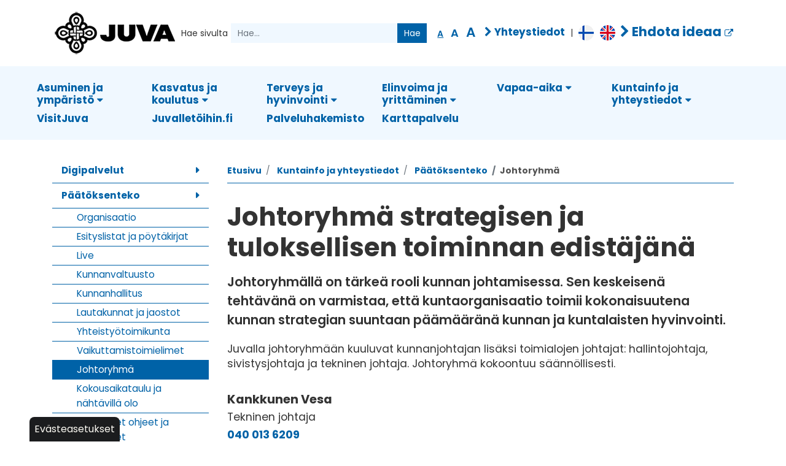

--- FILE ---
content_type: text/html; charset=utf-8
request_url: https://www.juva.fi/johtoryhma
body_size: 18445
content:
<!DOCTYPE html>
<html lang="fi" class="wide light">
<head>

	<!-- Basic -->
	<meta charset="utf-8">

	<title>Johtoryhmä - Juvan kunta</title>
	<meta name="title" content="Johtoryhmä">
	<meta property="og:title" content="Johtoryhmä" />
	<meta name="author" content="Juvan kunta">
	
	<!-- metatag kamua oy -->
	<meta name="facebook-domain-verification" content="cj7v25dilgei6q572y2p381otcaiab" />

	<meta http-equiv="X-UA-Compatible" content="IE=edge">

	<!-- Favicon -->
	<link rel="apple-touch-icon" sizes="180x180" href="/resources/images/apple-touch-icon.png">
    <link rel="icon" type="image/png" sizes="32x32" href="/resources/images/favicon-32x32.png">
    <link rel="icon" type="image/png" sizes="16x16" href="/resources/images/favicon-16x16.png">
    <link rel="manifest" href="/resources/images/site.webmanifest">
    <link rel="mask-icon" href="/resources/images/safari-pinned-tab.svg" color="#5bbad5">
    <link rel="shortcut icon" href="/resources/images/favicon.ico">
    <meta name="msapplication-TileColor" content="#2d89ef">
    <meta name="msapplication-config" content="/resources/images/browserconfig.xml">
    <meta name="theme-color" content="#ffffff">

	<!-- Mobile Metas -->
	<meta name="viewport" content="width=device-width, initial-scale=1, shrink-to-fit=no">

	<!-- Web Fonts  -->
	<link href="//fonts.googleapis.com/css?family=Raleway:300,regular,600|Poppins:100,300,regular,600,700,800|IBM+Plex+Serif:100,100italic,200,200italic,300,300italic,regular,italic,500,500italic,600,600italic,700,700italic" rel="stylesheet" type="text/css">

	<!-- CSS -->
<link rel="stylesheet" href="/resources/styles/dist/combined-alasivunavi-9be80dda734af2319d3318407da65f6d.min.css">
	<link rel="stylesheet" href="/resources/styles/dist/modules.css">

	<!-- Head Libs -->
    <script src="/resources/vendor/jquery/jquery.js"></script>
	<script src="/resources/vendor/modernizr/modernizr.js"></script>

	

	
	<!-- Facebook Pixel Code -->
    <script>
    !function(f,b,e,v,n,t,s)
    {if(f.fbq)return;n=f.fbq=function(){n.callMethod?
    n.callMethod.apply(n,arguments):n.queue.push(arguments)};
    if(!f._fbq)f._fbq=n;n.push=n;n.loaded=!0;n.version='2.0';
    n.queue=[];t=b.createElement(e);t.async=!0;
    t.src=v;s=b.getElementsByTagName(e)[0];
    s.parentNode.insertBefore(t,s)}(window,document,'script',
    'https://connect.facebook.net/en_US/fbevents.js');
    fbq('init', '2582271335190693'); 
    fbq('track', 'PageView');
    </script>
    <noscript>
    <img height="1" width="1" 
    src="https://www.facebook.com/tr?id=2582271335190693&ev=PageView
    &noscript=1"/>
    </noscript>
    <!-- End Facebook Pixel Code -->
	
	<!-- Google Tag Manager -->
    <script>(function(w,d,s,l,i){w[l]=w[l]||[];w[l].push({'gtm.start':
    new Date().getTime(),event:'gtm.js'});var f=d.getElementsByTagName(s)[0],
    j=d.createElement(s),dl=l!='dataLayer'?'&l='+l:'';j.async=true;j.src=
    'https://www.googletagmanager.com/gtm.js?id='+i+dl;f.parentNode.insertBefore(j,f);
    })(window,document,'script','dataLayer','GTM-WNRTCJD');</script>
    <!-- End Google Tag Manager -->

<script type="text/javascript">
function bonsaitAfterCookies() {
try {} catch (error) {}}</script>
<link href="/public/share/cookieconsent_v3/cookieconsent.css?v=1769595159742" rel="stylesheet" type="text/css" media="screen" />
<script type="text/javascript" src="/public/share/cookieconsent_v3/cookieconsent.umd.js?v=1769595159742"></script>
<script type="text/javascript">
$(document).ready(function() {		var cookiebtn = $('<div class="cookie-preference-btn" type="button" role="button" data-cc="show-preferencesModal">Evästeasetukset</div>');	$("body").append(cookiebtn);	CookieConsent.run({		categories: {			necessary: {				enabled: true,				readOnly: true			},			analytics: {				enabled: false,				readOnly: false			},			advertisement: {				enabled: false,				readOnly: false			}		},		guiOptions: {			consentModal: {				layout: 'box wide',				position: 'bottom left',				equalWeightButtons: true,				flipButtons: true			}		},		onConsent: ({cookie}) => {			if (cookie!=null && cookie.categories.includes('analytics') && cookie.categories.includes('advertisement')) {				bonsaitAfterCookies();			}						if ( typeof bonsaitCookieOnConsent == 'function' ) { 				bonsaitCookieOnConsent(cookie);			}    	},		onChange: ({cookie, changedCategories, changedServices}) => {			if (cookie!=null && cookie.categories.includes('analytics') && cookie.categories.includes('advertisement')) {				bonsaitAfterCookies();			}						if ( typeof bonsaitCookieOnChange == 'function' ) { 				bonsaitCookieOnChange(cookie, changedCategories, changedServices);			}    	},		language: {			default: 'fi',			translations: {				'fi': {					consentModal: {						title: 'Tämä sivusto käyttää evästeitä',						description: 'Käytämme verkkosivuillamme analytiikka- ja muita evästeitä tarjotaksemme sinulle parhaan mahdollisen käyttökokemuksen. ',						acceptAllBtn: 'Hyväksy evästeet',						acceptNecessaryBtn: 'Kieltäydy',						showPreferencesBtn: 'Muuta asetuksia'					},					preferencesModal: {						title: 'Muokkaa evästeasetuksia',						acceptAllBtn: 'Salli kaikki',						acceptNecessaryBtn: 'Estä kaikki',						savePreferencesBtn: 'Salli valinta',						closeIconLabel: 'Sulje ikkuna',						sections: [							{								title: 'Tietosuojavalintasi',								description: 'Sivustolla käytetyt evästeet on luokiteltu kategorioihin. Alla voit lukea tietoa jokaisesta kategoriasta ja sallia tai kieltää osan tai kaikki evästeistä.'							},							{								title: 'Pakolliset evästeet',								description: 'Nämä evästeet ovat välttämättömiä verkkosivuston moitteettoman toiminnan kannalta, eikä niitä voida poistaa käytöstä.',								linkedCategory: 'necessary'							},							{								title: 'Tilastointi',								description: 'Tilastointiin tarkoitettuja evästeitä käytetään verkkosivuston kehittämiseen keräämällä ja raportoimalla sivuston käyttöä koskevaa tietoa.',								linkedCategory: 'analytics'							},							{								title: 'Mainonta',								description: 'Mainontaan tarkoitetuja evästeitä käytetään verkkosivuston kävijöiden seuraamiseen, jotta julkaisijat voivat kohdentaa markkinointiaan asiaankuuluvilla ja kiinnostavilla mainoksilla.',								linkedCategory: 'advertisement'							}						]					}				}			}		}	});});</script>


<link id="stylelibraries" href="/admin/contents/stylelibrariescss?v=1769595159742" rel="stylesheet" type="text/css" />

<script type="text/javascript" src="/public/js/api/bonsait-siteapi.js?v=1769595159742"></script>

<script type="text/javascript">
window.addEventListener('load', function() {
Bonsait.collect('setup');
Bonsait.forms('setup');
});
</script>
</head>
<body>

    <!-- Google Tag Manager (noscript) -->
    <noscript><iframe src="https://www.googletagmanager.com/ns.html?id=GTM-WNRTCJD"
    height="0" width="0" style="display:none;visibility:hidden"></iframe></noscript>
    <!-- End Google Tag Manager (noscript) -->

    <a href="#sisalto" class="sisalto-linkki" tabindex="1">Suoraan sisältöön</a>


<header id="header" class=" logo-align-left" data-plugin-options='{"stickyEnabled": false, "stickyEnableOnBoxed": false, "stickyEnableOnMobile": false, "stickyStartAt": 106, "stickySetTop": "-106px", "stickyChangeLogo": false}'>
    <div class="ylapalkki">
        <div class="container">
            <div id="content-data-mainlogo" class="header-logo content-logo logo " data-bonsait-content-id="mainlogo" data-bonsait-content-type="logo">
                <a title="Juvan kunta - Linkki etusivulle" href="/">
                    <img alt="Juvan kunta - Linkki etusivulle" src="/resources/public//logot/Juva_logo_200px_web.png">
                </a>
            </div>
            <div class="search">
                    <form id="searchForm" action="/haku" method="get">
    					<div class="input-group">
    					    <label for="q" style="margin: 0 5px 0 0;">Hae sivulta</label>
    						<input type="text" class="form-control" name="querystr" id="q" placeholder="Hae..." required>
    							<span class="input-group-btn">
    								<button class="btn btn-default" type="submit" aria-label="Hae sivulta.">Hae</button>
    							</span>
    					</div>
    				</form>
    		</div>
    		<div class="header-linkit">
    		    <div class="font">
                    <span class="pieni"><button href="#" class="valittu" id="pieni" title="Normaali teksti" onclick="javascript:fonttiKoko('pieni');return false;">A</button></span>
                    <span class="keski"><button href="#" class="" id="keski" title="Suurennettu teksti" onclick="javascript:fonttiKoko('keski');return false;">A</button></span>
                    <span class="iso"><button href="#" class="" id="iso" title="Suurin teksti" onclick="javascript:fonttiKoko('iso');return false;">A</button></span>
            	</div>
                	<div class="contact">
                	    <span><a href="/yhteystiedot" title="Yhteystiedot"><span class="fa fa-chevron-right"></span> Yhteystiedot</a></span> | <span><a href="/fi"><img src="/resources/public//logot/finland-sm.png"></a></span><span><a href="/en"><img src="/resources/public//logot/united-kingdom-sm.png"></a></span>
                	</div>
            	    <div class="language">
                        <span><a href="https://juva.avoinkunta.fi/" target="_blank" title="Ehdota kunnalle ideaa"><span class="fa fa-chevron-right"></span> Ehdota ideaa</a></span>
                	</div>
    		</div>
    		<div class="header-nav-mobile-btn">
    			<div id="content-data-mobile-button" class="content-menu menu-mobile-button " style="" data-bonsait-content-id="mobile-button" data-bonsait-content-clazzprefix=""   data-bonsait-content-type="menu" data-bonsait-styleclazz-id="" data-styles-clazz="" data-styles-position="" data-styles-background="" data-styles-typography="" data-styles-boxshadow="" data-styles-border="" data-styles-effect=""><button class="btn header-btn-collapse-nav" data-toggle="collapse" data-target=".header-nav-mobile" aria-label="Valikko" aria-expanded="false">
	<i class="fa fa-bars"></i>
</button>
</div>
    		</div>
        </div>
    </div>
    <div class="navigointi">
    	<div class="d-flex align-items-center flex-lg-column flex-row justify-content-sm-between pc">
    		<div class="nav-container ml-auto mx-lg-auto">
    			<div class="header-nav-main">
    				<div id="content-data-list-juva" class="content-menu menu-list-juva " style="" data-bonsait-content-id="list-juva" data-bonsait-content-clazzprefix=""   data-bonsait-content-type="menu" data-bonsait-styleclazz-id="" data-styles-clazz="" data-styles-position="" data-styles-background="" data-styles-typography="" data-styles-boxshadow="" data-styles-border="" data-styles-effect="">
<div class="header-nav-main  noborder effect-fade">
	<nav class="container">
		<ul class="nav nav-pills" id="mainNav">
 
  	
	<li class="dropdown">


		
		
		<a class="dropdown-toggle" href="#" target="" data-toggle="dropdown" data-display="static" aria-haspopup="true" aria-expanded="false" >Etusivu</a>
            
    		<ul class="dropdown-menu">
    		    <li class="headlink">
    		        <a class="dropdown-toggle" href="/etusivu">Etusivu</a>
    		    </li>
	
	<li class="">


		
		
		<a class="" href="/ajassa-nyt" target=""  >Ajassa nyt</a>
	</li>
    		</ul>
	</li>
  
  	
	<li class="dropdown">


		
		
		<a class="dropdown-toggle" href="#" target="" data-toggle="dropdown" data-display="static" aria-haspopup="true" aria-expanded="false" >Asuminen ja ympäristö</a>
            
    		<ul class="dropdown-menu">
    		    <li class="headlink">
    		        <a class="dropdown-toggle" href="/asuminen-ja-ymparisto">Asuminen ja ympäristö</a>
    		    </li>
	
	<li class="dropdown">


		
		
		<a class="dropdown-toggle" href="/kaavoitus-ja-tontit" target=""  >Kaavoitus ja tontit</a>
            
    		<ul class="dropdown-menu">
    		    <li class="headlink">
    		        <a class="dropdown-toggle" href="/kaavoitus-ja-tontit">Kaavoitus ja tontit</a>
    		    </li>
	
	<li class="">


		
		
		<a class="" href="/myytavat-tontit" target=""  >Myytävät tontit</a>
	</li>
	
	<li class="">


		
		
		<a class="" href="/maankayttokatsaus" target=""  >Maankäyttökatsaus</a>
	</li>
	
	<li class="">


		
		
		<a class="" href="/kaavat-nähtävillä" target=""  >Kaavat nähtävillä</a>
	</li>
    		</ul>
	</li>
	
	<li class="dropdown">


		
		
		<a class="dropdown-toggle" href="/rakentaminen" target=""  >Rakentaminen</a>
            
    		<ul class="dropdown-menu">
    		    <li class="headlink">
    		        <a class="dropdown-toggle" href="/rakentaminen">Rakentaminen</a>
    		    </li>
	
	<li class="">


		
		
		<a class="" href="/rakennusjarjestys" target=""  >Rakennusjärjestys</a>
	</li>
	
	<li class="">


		
		
		<a class="" href="/rakennusluvat" target=""  >Rakennusluvat</a>
	</li>
	
	<li class="">


		
		
		<a class="" href="/sahkoinen-lupakasittely" target=""  >Sähköinen lupakäsittely</a>
	</li>
	
	<li class="">


		
		
		<a class="" href="/rakennusvalvonnan-taksa" target=""  >Rakennusvalvonnan taksa</a>
	</li>
    		</ul>
	</li>
	
	<li class="">


		
		
		<a class="" href="/vuokra-asunnot" target=""  >Vuokra-asunnot</a>
	</li>
	
	<li class="dropdown">


		
		
		<a class="dropdown-toggle" href="/ymparisto" target=""  >Ympäristö ja luonto</a>
            
    		<ul class="dropdown-menu">
    		    <li class="headlink">
    		        <a class="dropdown-toggle" href="/ymparisto">Ympäristö ja luonto</a>
    		    </li>
	
	<li class="">


		
		
		<a class="" href="/puistot-ja-leikkikentat" target=""  >Puistot ja leikkikentät</a>
	</li>
	
	<li class="">


		
		
		<a class="" href="/elainlaakinta" target=""  >Eläinlääkintähuolto</a>
	</li>
	
	<li class="">


		
		
		<a class="" href="/ymparistovalvonta" target=""  >Terveysvalvonta</a>
	</li>
	
	<li class="dropdown">


		
		
		<a class="dropdown-toggle" href="/ymparistonsuojelu" target=""  >Ympäristönsuojelu</a>
            
    		<ul class="dropdown-menu">
    		    <li class="headlink">
    		        <a class="dropdown-toggle" href="/ymparistonsuojelu">Ympäristönsuojelu</a>
    		    </li>
	
	<li class="">


		
		
		<a class="" href="/viranomaselle-ilmoitettavat-asiat" target=""  >Tehtävät</a>
	</li>
	
	<li class="">


		
		
		<a class="" href="/ymparistolupa" target=""  >Lupa-asiat</a>
	</li>
	
	<li class="">


		
		
		<a class="" href="/fi/page/254" target=""  >Ympäristön tila ja toimintaohjelmat</a>
	</li>
    		</ul>
	</li>
    		</ul>
	</li>
	
	<li class="dropdown">


		
		
		<a class="dropdown-toggle" href="/tiet-ja-liikenne" target=""  >Liikkuminen ja väylät</a>
            
    		<ul class="dropdown-menu">
    		    <li class="headlink">
    		        <a class="dropdown-toggle" href="/tiet-ja-liikenne">Liikkuminen ja väylät</a>
    		    </li>
	
	<li class="">


		
		
		<a class="" href="/liikenneturvallisuus" target=""  >Liikenneturvallisuus</a>
	</li>
	
	<li class="">


		
		
		<a class="" href="/liikennevaylat" target=""  >Liikenneväylät</a>
	</li>
	
	<li class="">


		
		
		<a class="" href="/yksityistiet" target=""  >Yksityistiet</a>
	</li>
	
	<li class="">


		
		
		<a class="" href="/joukkoliikenne" target=""  >Joukkoliikenne</a>
	</li>
    		</ul>
	</li>
	
	<li class="">


		
		
		<a class="" href="/energianeuvonta" target=""  >Energianeuvonta </a>
	</li>
	
	<li class="">


		
		
		<a class="" href="/jatehuolto" target=""  >Jätehuolto</a>
	</li>
	
	<li class="dropdown">


		
		
		<a class="dropdown-toggle" href="/vesihuolto-1" target=""  >Vesihuolto</a>
            
    		<ul class="dropdown-menu">
    		    <li class="headlink">
    		        <a class="dropdown-toggle" href="/vesihuolto-1">Vesihuolto</a>
    		    </li>
	
	<li class="">


		
		
		<a class="" href="/vesitaksa" target=""  >Vesitaksat ja sähköiset lomakkeet</a>
	</li>
	
	<li class="">


		
		
		<a class="" href="/hairiotiedotus" target=""  >Häiriötiedotus</a>
	</li>
    		</ul>
	</li>
	
	<li class="">


		
		
		<a class="" href="/palotarkastus-ja-nuohous-1" target=""  >Palotarkastus ja nuohous</a>
	</li>
	
	<li class="">


		
		
		<a class="" href="/matonpesupaikka-1" target=""  >Matonpesupaikka</a>
	</li>
	
	<li class="">


		
		
		<a class="" href="/venepaikat" target=""  >Venepaikat</a>
	</li>
	
	<li class="">


		
		
		<a class="" href="/palvelupyynto" target=""  >Palvelupyyntö</a>
	</li>
	
	<li class="">


		
		
		<a class="" href="/maallemuuttajan-opas" target=""  >Maallemuuttajan opas</a>
	</li>
	
	<li class="">


		
		
		<a class="" href="/kylakummit" target=""  >Kyläkummit</a>
	</li>
	
	<li class="dropdown">


		
		
		<a class="dropdown-toggle" href="/kylat" target=""  >Kylät</a>
            
    		<ul class="dropdown-menu">
    		    <li class="headlink">
    		        <a class="dropdown-toggle" href="/kylat">Kylät</a>
    		    </li>
	
	<li class="">


		
		
		<a class="" href="/hatsola" target=""  >Hatsola</a>
	</li>
	
	<li class="">


		
		
		<a class="" href="/kaskii" target=""  >Kaskii</a>
	</li>
	
	<li class="">


		
		
		<a class="" href="/kirkonkyla" target=""  >Kirkonkylä</a>
	</li>
	
	<li class="">


		
		
		<a class="" href="/koikkala" target=""  >Koikkala</a>
	</li>
	
	<li class="">


		
		
		<a class="" href="/kuosmala" target=""  >Kuosmala</a>
	</li>
	
	<li class="">


		
		
		<a class="" href="/paatela" target=""  >Paatela</a>
	</li>
	
	<li class="">


		
		
		<a class="" href="/vuorenmaa" target=""  >Vuorenmaa</a>
	</li>
    		</ul>
	</li>
	
	<li class="">


		
		
		<a class="" href="/joutuinjuvalle" target=""  >Joutuin, juutuin ja juurruin Juvalle -hanke</a>
	</li>
    		</ul>
	</li>
  
  	
	<li class="dropdown">


		
		
		<a class="dropdown-toggle" href="#" target="" data-toggle="dropdown" data-display="static" aria-haspopup="true" aria-expanded="false" >Kasvatus ja koulutus</a>
            
    		<ul class="dropdown-menu">
    		    <li class="headlink">
    		        <a class="dropdown-toggle" href="/kasvatus-ja-koulutus">Kasvatus ja koulutus</a>
    		    </li>
	
	<li class="dropdown">


		
		
		<a class="dropdown-toggle" href="/martti-talvela-kampus" target=""  >Martti Talvela -kampus</a>
            
    		<ul class="dropdown-menu">
    		    <li class="headlink">
    		        <a class="dropdown-toggle" href="/martti-talvela-kampus">Martti Talvela -kampus</a>
    		    </li>
	
	<li class="">


		
		
		<a class="" href="/kohti-kampusta" target=""  >Kohti kampusta</a>
	</li>
    		</ul>
	</li>
	
	<li class="dropdown">


		
		
		<a class="dropdown-toggle" href="/varhaiskasvatus" target=""  >Varhaiskasvatus</a>
            
    		<ul class="dropdown-menu">
    		    <li class="headlink">
    		        <a class="dropdown-toggle" href="/varhaiskasvatus">Varhaiskasvatus</a>
    		    </li>
	
	<li class="">


		
		
		<a class="" href="/varhaiskasvatukseen-hakeminen" target=""  >Varhaiskasvatukseen hakeminen</a>
	</li>
	
	<li class="dropdown">


		
		
		<a class="dropdown-toggle" href="/varhaiskasvatuksen-asiointipalvelu-daisy" target=""  >Sähköinen eDaisy-asiointipalvelu ja DaisyFamily</a>
            
    		<ul class="dropdown-menu">
    		    <li class="headlink">
    		        <a class="dropdown-toggle" href="/varhaiskasvatuksen-asiointipalvelu-daisy">Sähköinen eDaisy-asiointipalvelu ja DaisyFamily</a>
    		    </li>
	
	<li class="">


		
		
		<a class="" href="/edaisy" target=""  >eDaisy -asiointipalvelu</a>
	</li>
	
	<li class="">


		
		
		<a class="" href="/daisyfamily" target=""  >DaisyFamily</a>
	</li>
    		</ul>
	</li>
	
	<li class="">


		
		
		<a class="" href="/erityisruokavaliot-varhaiskasvatuksessa" target=""  >Erityisruokavaliot/ruoka-aineallergiat varhaiskasvatuksessa</a>
	</li>
	
	<li class="dropdown">


		
		
		<a class="dropdown-toggle" href="/asiakasmaksu" target=""  >Asiakasmaksu</a>
            
    		<ul class="dropdown-menu">
    		    <li class="headlink">
    		        <a class="dropdown-toggle" href="/asiakasmaksu">Asiakasmaksu</a>
    		    </li>
	
	<li class="">


		
		
		<a class="" href="/tulojen-selvittaminen" target=""  >Tulojen selvittäminen</a>
	</li>
	
	<li class="">


		
		
		<a class="" href="/poissaolojen-vaikutus-maksuun" target=""  >Poissaolojen vaikutus maksuun</a>
	</li>
	
	<li class="">


		
		
		<a class="" href="/asiakasmaksun-laskutus" target=""  >Asiakasmaksun laskutus</a>
	</li>
    		</ul>
	</li>
	
	<li class="">


		
		
		<a class="" href="/varhaiskasvatuspalvelut-ja-varhaiskasvatussuunnitelma" target=""  >Varhaiskasvatussuunnitelma</a>
	</li>
	
	<li class="">


		
		
		<a class="" href="/varhaiserityiskasvatus" target=""  >Varhaiserityiskasvatus</a>
	</li>
	
	<li class="">


		
		
		<a class="" href="/perhepaivahoito-hoitajan-kotona" target=""  >Perhepäivähoito hoitajan kotona</a>
	</li>
	
	<li class="dropdown">


		
		
		<a class="dropdown-toggle" href="/paivakodit" target=""  >Päiväkotihoito</a>
            
    		<ul class="dropdown-menu">
    		    <li class="headlink">
    		        <a class="dropdown-toggle" href="/paivakodit">Päiväkotihoito</a>
    		    </li>
	
	<li class="">


		
		
		<a class="" href="/paivakoti-apila" target=""  >Päiväkoti Apila </a>
	</li>
	
	<li class="">


		
		
		<a class="" href="/paivakoti-mesikammen" target=""  >Päiväkoti Mesikämmen</a>
	</li>
    		</ul>
	</li>
	
	<li class="dropdown">


		
		
		<a class="dropdown-toggle" href="/ryhmaperhepaivakodit" target=""  >Ryhmäperhepäivähoito</a>
            
    		<ul class="dropdown-menu">
    		    <li class="headlink">
    		        <a class="dropdown-toggle" href="/ryhmaperhepaivakodit">Ryhmäperhepäivähoito</a>
    		    </li>
	
	<li class="">


		
		
		<a class="" href="/haapataipaleen-ryhmaperhepaivakoti" target=""  >Haapataipaleen ryhmäperhepäiväkoti</a>
	</li>
    		</ul>
	</li>
	
	<li class="dropdown">


		
		
		<a class="dropdown-toggle" href="/avoin-varhaiskasvatus" target=""  >Avoin varhaiskasvatus</a>
            
    		<ul class="dropdown-menu">
    		    <li class="headlink">
    		        <a class="dropdown-toggle" href="/avoin-varhaiskasvatus">Avoin varhaiskasvatus</a>
    		    </li>
	
	<li class="">


		
		
		<a class="" href="/avoin-perheryhmatoiminta" target=""  >Avoin perheryhmätoiminta</a>
	</li>
	
	<li class="">


		
		
		<a class="" href="/lapsiperheiden-avoin-kohtaamispaikka" target=""  >Lapsiperheiden avoin kohtaamispaikka</a>
	</li>
    		</ul>
	</li>
	
	<li class="">


		
		
		<a class="" href="/lapsi-kotona" target=""  >Lapsi kotona</a>
	</li>
	
	<li class="">


		
		
		<a class="" href="/varhaiskasvatuksen-tietovaranto" target=""  >Varhaiskasvatuksen tietovaranto (Varda)</a>
	</li>
	
	<li class="">


		
		
		<a class="" href="/varhaiskasvatuslain-§-54-mukainen-muistutus" target=""  >Varhaiskasvatuslain § 54 mukainen muistutus</a>
	</li>
    		</ul>
	</li>
	
	<li class="">


		
		
		<a class="" href="/esiopetus" target=""  >Esiopetus</a>
	</li>
	
	<li class="dropdown">


		
		
		<a class="dropdown-toggle" href="/perusopetus" target=""  >Perusopetus</a>
            
    		<ul class="dropdown-menu">
    		    <li class="headlink">
    		        <a class="dropdown-toggle" href="/perusopetus">Perusopetus</a>
    		    </li>
	
	<li class="">


		
		
		<a class="" href="/yhtenais_koulu" target=""  >Juvan yhtenäiskoulu</a>
	</li>
	
	<li class="">


		
		
		<a class="" href="/hatsolankoulu" target=""  >Hatsolan koulu</a>
	</li>
	
	<li class="">


		
		
		<a class="" href="/paatelankoulu" target=""  >Paatelan koulu</a>
	</li>
    		</ul>
	</li>
	
	<li class="">


		
		
		<a class="" href="/lukio" target=""  >Lukio</a>
	</li>
	
	<li class="">


		
		
		<a class="" href="/tyo-ja-loma-ajat" target=""  >Työ- ja loma-ajat</a>
	</li>
	
	<li class="">


		
		
		<a class="" href="/aamu--ja-iltapaivatoiminta" target=""  >Aamu- ja iltapäivätoiminta</a>
	</li>
	
	<li class="">


		
		
		<a class="" href="/koulukuljetukset" target=""  >Koulukuljetukset</a>
	</li>
	
	<li class="">


		
		
		<a class="" href="/opiskeluhuolto" target=""  >Opiskeluhuolto</a>
	</li>
	
	<li class="">


		
		
		<a class="" href="/kouluterveyshuolto" target=""  >Kouluterveydenhuolto</a>
	</li>
	
	<li class="dropdown">


		
		
		<a class="dropdown-toggle" href="/ruokahuolto" target=""  >Ruokapalvelut </a>
            
    		<ul class="dropdown-menu">
    		    <li class="headlink">
    		        <a class="dropdown-toggle" href="/ruokahuolto">Ruokapalvelut </a>
    		    </li>
	
	<li class="">


		
		
		<a class="" href="/ruokalista" target=""  >Koulujen ruokalista</a>
	</li>
    		</ul>
	</li>
    		</ul>
	</li>
  
  	
	<li class="dropdown">


		
		
		<a class="dropdown-toggle" href="#" target="" data-toggle="dropdown" data-display="static" aria-haspopup="true" aria-expanded="false" >Terveys ja hyvinvointi</a>
            
    		<ul class="dropdown-menu">
    		    <li class="headlink">
    		        <a class="dropdown-toggle" href="/terveys-ja-hyvinvointi">Terveys ja hyvinvointi</a>
    		    </li>
	
	<li class="">


		
		
		<a class="" href="/sosiaali_ja_terveyspalvelut" target=""  >Sosiaali- ja terveyspalvelut</a>
	</li>
	
	<li class="">


		
		
		<a class="" href="/perheneuvo" target=""  >Perheneuvo</a>
	</li>
    		</ul>
	</li>
  
  	
	<li class="dropdown">


		
		
		<a class="dropdown-toggle" href="#" target="" data-toggle="dropdown" data-display="static" aria-haspopup="true" aria-expanded="false" >Elinvoima ja yrittäminen</a>
            
    		<ul class="dropdown-menu">
    		    <li class="headlink">
    		        <a class="dropdown-toggle" href="/elinvoima">Elinvoima ja yrittäminen</a>
    		    </li>
	
	<li class="dropdown">


		
		
		<a class="dropdown-toggle" href="/yrityspalvelut" target=""  >Yrityspalvelut</a>
            
    		<ul class="dropdown-menu">
    		    <li class="headlink">
    		        <a class="dropdown-toggle" href="/yrityspalvelut">Yrityspalvelut</a>
    		    </li>
	
	<li class="">


		
		
		<a class="" href="/pisnesposti" target=""  >Pisnesposti</a>
	</li>
	
	<li class="">


		
		
		<a class="" href="/kesatyoseteli" target=""  >Nuorten kesätyöseteli</a>
	</li>
    		</ul>
	</li>
	
	<li class="dropdown">


		
		
		<a class="dropdown-toggle" href="/tyollisyyspalvelut" target=""  >Työelämäpalvelut</a>
            
    		<ul class="dropdown-menu">
    		    <li class="headlink">
    		        <a class="dropdown-toggle" href="/tyollisyyspalvelut">Työelämäpalvelut</a>
    		    </li>
	
	<li class="">


		
		
		<a class="" href="/tyonantajapalvelut" target=""  >Työnantajapalvelut</a>
	</li>
    		</ul>
	</li>
	
	<li class="dropdown">


		
		
		<a class="dropdown-toggle" href="/yritystontit" target=""  >Yritystontit ja toimitilat</a>
            
    		<ul class="dropdown-menu">
    		    <li class="headlink">
    		        <a class="dropdown-toggle" href="/yritystontit">Yritystontit ja toimitilat</a>
    		    </li>
	
	<li class="dropdown">


		
		
		<a class="dropdown-toggle" href="/partalankartano" target=""  >Partalan Kuninkaankartano</a>
            
    		<ul class="dropdown-menu">
    		    <li class="headlink">
    		        <a class="dropdown-toggle" href="/partalankartano">Partalan Kuninkaankartano</a>
    		    </li>
	
	<li class="">


		
		
		<a class="" href="/varauskalenteri" target=""  >Varauskalenteri</a>
	</li>
	
	<li class="">


		
		
		<a class="" href="/partalan-kuninkaankartanon-varauskalenteri" target=""  >Vuokrausehdot</a>
	</li>
	
	<li class="">


		
		
		<a class="" href="/partalan-kuninkaankartanon-varauskalenteri-1" target=""  >Vuokraushinnasto</a>
	</li>
    		</ul>
	</li>
	
	<li class="">


		
		
		<a class="" href="/etatyo" target=""  >Etätyötilat</a>
	</li>
	
	<li class="">


		
		
		<a class="" href="/kokoustilat" target=""  >Kokoustilat</a>
	</li>
	
	<li class="">


		
		
		<a class="" href="/kestavakylmapuro" target=""  >Kestävä Kylmäpuro -hanke</a>
	</li>
	
	<li class="">


		
		
		<a class="" href="/vehmaa" target=""  >Vehmaa yritysalue</a>
	</li>
    		</ul>
	</li>
	
	<li class="dropdown">


		
		
		<a class="dropdown-toggle" href="/yritystarinat" target=""  >Yritystarinoita Juvemmalta</a>
            
    		<ul class="dropdown-menu">
    		    <li class="headlink">
    		        <a class="dropdown-toggle" href="/yritystarinat">Yritystarinoita Juvemmalta</a>
    		    </li>
	
	<li class="">


		
		
		<a class="" href="/yritystarina-paikkariippumaton-työ" target=""  >Paikkariippumaton työ mahdollisti elämän Juvan maaseudulla – Agripalvelu.fi on suomalaisen verkkokaupan uranuurtaja</a>
	</li>
	
	<li class="">


		
		
		<a class="" href="/yritystarina-avantcenterjuva" target=""  >Avant Center Juva – huippusijainti Juvan Vehmaalla synnytti menestystarinan</a>
	</li>
	
	<li class="">


		
		
		<a class="" href="/yritystarina-työpaikka-juvalla" target=""  >Famifarm on kiinnostava työpaikka Juvalla – Kerrosviljelylaitoksen innovatiivisessa ympäristössä viihtyvät niin työntekijät kuin kasvitkin</a>
	</li>
	
	<li class="">


		
		
		<a class="" href="/kruunu-herkku" target=""  >Kruunu Herkun monikulttuurinen arki rakentuu rohkeudesta, selkeydestä ja sydämellisyydestä</a>
	</li>
    		</ul>
	</li>
	
	<li class="">


		
		
		<a class="" href="/torimyynti" target=""  >Torimyynti</a>
	</li>
	
	<li class="">


		
		
		<a class="" href="/maaseutupalvelut" target=""  >Maaseutupalvelut</a>
	</li>
	
	<li class="">


		
		
		<a class="" href="/palveluhakemisto" target="_blank"  >Palveluhakemisto</a>
	</li>
	
	<li class="">


		
		
		<a class="" href="/avoimet-tyopaikat" target=""  >Avoimet työpaikat</a>
	</li>
	
	<li class="">


		
		
		<a class="" href="/elinvoimaohjelma" target=""  >Elinvoimaohjelma</a>
	</li>
	
	<li class="dropdown">


		
		
		<a class="dropdown-toggle" href="/hankkeet" target=""  >Hankkeet</a>
            
    		<ul class="dropdown-menu">
    		    <li class="headlink">
    		        <a class="dropdown-toggle" href="/hankkeet">Hankkeet</a>
    		    </li>
	
	<li class="">


		
		
		<a class="" href="/vanhathankkeet" target=""  >Päättyneet hankkeet</a>
	</li>
    		</ul>
	</li>
    		</ul>
	</li>
  
  	
	<li class="dropdown">


		
		
		<a class="dropdown-toggle" href="#" target="" data-toggle="dropdown" data-display="static" aria-haspopup="true" aria-expanded="false" >Vapaa-aika</a>
            
    		<ul class="dropdown-menu">
    		    <li class="headlink">
    		        <a class="dropdown-toggle" href="/vapaa-aika">Vapaa-aika</a>
    		    </li>
	
	<li class="">


		
		
		<a class="" href="/tekemista" target=""  >Vapaa-ajan tekemistä</a>
	</li>
	
	<li class="dropdown">


		
		
		<a class="dropdown-toggle" href="/tapahtumat" target=""  >Tapahtumat</a>
            
    		<ul class="dropdown-menu">
    		    <li class="headlink">
    		        <a class="dropdown-toggle" href="/tapahtumat">Tapahtumat</a>
    		    </li>
	
	<li class="">


		
		
		<a class="" href="/kesamarkkinat" target=""  >Kesämarkkinat</a>
	</li>
	
	<li class="">


		
		
		<a class="" href="/hyva-arki" target=""  >Hyvä arki -messut</a>
	</li>
    		</ul>
	</li>
	
	<li class="dropdown">


		
		
		<a class="dropdown-toggle" href="/kulttuuripalvelut" target=""  >Kulttuurin riemua</a>
            
    		<ul class="dropdown-menu">
    		    <li class="headlink">
    		        <a class="dropdown-toggle" href="/kulttuuripalvelut">Kulttuurin riemua</a>
    		    </li>
	
	<li class="">


		
		
		<a class="" href="/gottlundin-runokilpailu" target=""  >Gottlund-runokilpailu</a>
	</li>
	
	<li class="">


		
		
		<a class="" href="/kulttuuripalveluiden-avustussaannot" target=""  >Kulttuuripalveluiden avustukset</a>
	</li>
	
	<li class="">


		
		
		<a class="" href="/juvan-kulttuurisivut" target=""  >Juvan kulttuurisivut</a>
	</li>
	
	<li class="">


		
		
		<a class="" href="/kulttuuripalkinto" target=""  >Kulttuuripalkinto</a>
	</li>
    		</ul>
	</li>
	
	<li class="dropdown">


		
		
		<a class="dropdown-toggle" href="/kirjasto" target=""  >Kirjasto</a>
            
    		<ul class="dropdown-menu">
    		    <li class="headlink">
    		        <a class="dropdown-toggle" href="/kirjasto">Kirjasto</a>
    		    </li>
	
	<li class="">


		
		
		<a class="" href="/kirjaston-asiakkaaksi" target=""  >Kirjaston asiakkaaksi</a>
	</li>
	
	<li class="">


		
		
		<a class="" href="/kirjaston-palvelut" target=""  >Kirjaston palvelut</a>
	</li>
	
	<li class="">


		
		
		<a class="" href="/nayttelyt" target=""  >Näyttelyt ja tapahtumat</a>
	</li>
	
	<li class="">


		
		
		<a class="" href="/lumme-kirjastot" target=""  >Lumme-kirjastot</a>
	</li>
	
	<li class="">


		
		
		<a class="" href="/kirjasto-selkosuomeksi" target=""  >Kirjasto selkosuomeksi</a>
	</li>
	
	<li class="">


		
		
		<a class="" href="/kirjastoauto" target=""  >Kirjastoauto</a>
	</li>
	
	<li class="dropdown">


		
		
		<a class="dropdown-toggle" href="/kulttuurikasvatussuunnitelma" target=""  >Kulttuurikasvatussuunnitelma</a>
            
    		<ul class="dropdown-menu">
    		    <li class="headlink">
    		        <a class="dropdown-toggle" href="/kulttuurikasvatussuunnitelma">Kulttuurikasvatussuunnitelma</a>
    		    </li>
	
	<li class="">


		
		
		<a class="" href="/kirjastopolku" target=""  >Kirjastopolku</a>
	</li>
	
	<li class="">


		
		
		<a class="" href="/kulttuuripolku" target=""  >Kulttuuripolku</a>
	</li>
    		</ul>
	</li>
    		</ul>
	</li>
	
	<li class="dropdown">


		
		
		<a class="dropdown-toggle" href="/nuoret" target=""  >Nuoret</a>
            
    		<ul class="dropdown-menu">
    		    <li class="headlink">
    		        <a class="dropdown-toggle" href="/nuoret">Nuoret</a>
    		    </li>
	
	<li class="">


		
		
		<a class="" href="/nuorisopalvelut-1" target=""  >Sampolan nuorisotila</a>
	</li>
	
	<li class="">


		
		
		<a class="" href="/mininuokkari" target=""  >Mininuokkari</a>
	</li>
	
	<li class="">


		
		
		<a class="" href="/nuorten-vaikuttaminen" target=""  >Nuorten vaikuttajaryhmät</a>
	</li>
	
	<li class="">


		
		
		<a class="" href="/hauskis" target=""  >Lasten Hauskis päiväleirit</a>
	</li>
	
	<li class="">


		
		
		<a class="" href="/nuorisotila" target=""  >Etsivä nuorisotyö</a>
	</li>
	
	<li class="">


		
		
		<a class="" href="/yhteystiedot-1" target=""  >Nuorisopalvelujen yhteystiedot</a>
	</li>
    		</ul>
	</li>
	
	<li class="dropdown">


		
		
		<a class="dropdown-toggle" href="/liikunta" target=""  >Liikunta</a>
            
    		<ul class="dropdown-menu">
    		    <li class="headlink">
    		        <a class="dropdown-toggle" href="/liikunta">Liikunta</a>
    		    </li>
	
	<li class="dropdown">


		
		
		<a class="dropdown-toggle" href="/liikuntapaikat--ja-alueet" target=""  >Liikuntapaikat- ja alueet</a>
            
    		<ul class="dropdown-menu">
    		    <li class="headlink">
    		        <a class="dropdown-toggle" href="/liikuntapaikat--ja-alueet">Liikuntapaikat- ja alueet</a>
    		    </li>
	
	<li class="">


		
		
		<a class="" href="/uimarannat-ja--paikat" target=""  >Uimarannat ja -paikat</a>
	</li>
	
	<li class="">


		
		
		<a class="" href="/ratsastus" target=""  >Ratsastus</a>
	</li>
	
	<li class="">


		
		
		<a class="" href="/laskettelu" target=""  >Laskettelu</a>
	</li>
    		</ul>
	</li>
	
	<li class="">


		
		
		<a class="" href="/vesiliikuntakeskus-sampola" target=""  >Vesiliikuntakeskus Sampola</a>
	</li>
	
	<li class="">


		
		
		<a class="" href="/liikuntasalivuorot" target=""  >Liikuntasalivuorot</a>
	</li>
	
	<li class="">


		
		
		<a class="" href="/avustukset" target=""  >Liikuntapalveluiden avustukset</a>
	</li>
    		</ul>
	</li>
	
	<li class="">


		
		
		<a class="" href="/kansalaisopisto" target=""  >Kansalaisopisto</a>
	</li>
	
	<li class="">


		
		
		<a class="" href="/mikkelin-musiikkiopisto" target=""  >Mikkelin musiikkiopisto</a>
	</li>
	
	<li class="">


		
		
		<a class="" href="/yhdistykset" target=""  >Yhdistystoiminta</a>
	</li>
	
	<li class="dropdown">


		
		
		<a class="dropdown-toggle" href="/tarinat" target=""  >Tarinoita Juvemmalta</a>
            
    		<ul class="dropdown-menu">
    		    <li class="headlink">
    		        <a class="dropdown-toggle" href="/tarinat">Tarinoita Juvemmalta</a>
    		    </li>
	
	<li class="">


		
		
		<a class="" href="/asukastarina-yhteisöllisyys" target=""  >Antti Kosonen otettiin Juvalle avosylin vastaan – ”Parasta ovat ihmiset, yhteydet ja yhteisöllisyys”</a>
	</li>
	
	<li class="">


		
		
		<a class="" href="/kausiasukastarina-Jasmin-Hamid-Santtu-Hulkkonen" target=""  >Jasmin Hamid ja Santtu Hulkkonen viettävät lastensa kanssa lähes kaiken vapaa-aikansa Juvalla Luonterin rannalla— ”Tämä on unelmaelämää”</a>
	</li>
	
	<li class="">


		
		
		<a class="" href="/asukastarina-leppoisaa-elamaa" target=""  >Sari Paukkusen perhe elää Juvalla leppoisaa elämää – ”Parasta on kiireettömyys, turvallisuus ja luonnonläheisyys”</a>
	</li>
	
	<li class="">


		
		
		<a class="" href="/turvallinen-ymparisto" target=""  >Turvallinen ympäristö ja hyvät työmahdollisuudet saivat Ilian ja Nadjan muuttamaan Juvalle – ”Täällä on kaikki mitä tarvitsemme”</a>
	</li>
	
	<li class="">


		
		
		<a class="" href="/asukastarina-kyläkoulu" target=""  >Krista ja Mika löysivät Juvalta lapsiperheelle sopivan arjen – ”Kyläkoulu on mahtava”</a>
	</li>
	
	<li class="">


		
		
		<a class="" href="/tarinat-kasvuympäristö" target=""  >Oksanrannat elävät unelmaansa Loukion hovissa – ”Hyvä kasvuympäristö lapsille sinetöi ostopäätöksen”</a>
	</li>
	
	<li class="">


		
		
		<a class="" href="/asukastarina-hyvä-arki" target=""  >Toimiva ja hyvä arki löytyi Juvalta - ”Juva on hyvä paikka asua, elää, yrittää ja kasvattaa lapset”</a>
	</li>
	
	<li class="">


		
		
		<a class="" href="/asukastarina-luonnonläheisyys" target=""  >Luonnonläheisyys ja harrastukset saivat Paula ja Vesa Mäkeläisen muuttamaan Juvalle</a>
	</li>
	
	<li class="">


		
		
		<a class="" href="/asukastarina-maalle-muutto" target=""  >Paattimäet elävät unelmaansa – ”Maalle muutto on ollut parasta ikinä”</a>
	</li>
	
	<li class="">


		
		
		<a class="" href="/asukastarina-hyva-elama" target=""  >Saksasta Savoon – Hyvä elämä löytyikin Juvalta</a>
	</li>
	
	<li class="">


		
		
		<a class="" href="/asukastarina-elamanmuutos" target=""  >Muutto Juvalle oli suuri elämänmuutos filippiiniläiselle Ronald Binongolle – ”Juva on kuin paratiisi minulle”</a>
	</li>
	
	<li class="">


		
		
		<a class="" href="/asukastarina-onnellinen-elama" target=""  >Onnellinen elämä eläkkeellä – Rauni Vasara nauttii eläkepäivistään Juvalla</a>
	</li>
	
	<li class="">


		
		
		<a class="" href="/asukastarina-maalla-asuminen" target=""  >Maalla asuminen tarjoaa Katri Niiraselle mahdollisuuden omannäköiseen elämään</a>
	</li>
    		</ul>
	</li>
    		</ul>
	</li>
  
  	
	<li class="dropdown">


		
		
		<a class="dropdown-toggle" href="#" target="" data-toggle="dropdown" data-display="static" aria-haspopup="true" aria-expanded="false" >Kuntainfo ja yhteystiedot</a>
            
    		<ul class="dropdown-menu">
    		    <li class="headlink">
    		        <a class="dropdown-toggle" href="/kuntainfo">Kuntainfo ja yhteystiedot</a>
    		    </li>
	
	<li class="">


		
		
		<a class="" href="/digipalvelut" target=""  >Digipalvelut</a>
	</li>
	
	<li class="dropdown">


		
		
		<a class="dropdown-toggle" href="/paatoksenteko" target=""  >Päätöksenteko</a>
            
    		<ul class="dropdown-menu">
    		    <li class="headlink">
    		        <a class="dropdown-toggle" href="/paatoksenteko">Päätöksenteko</a>
    		    </li>
	
	<li class="">


		
		
		<a class="" href="/organisaatio" target=""  >Organisaatio</a>
	</li>
	
	<li class="">


		
		
		<a class="" href="/esityslistat-ja-poytakirjat" target=""  >Esityslistat ja pöytäkirjat</a>
	</li>
	
	<li class="">


		
		
		<a class="" href="/live" target=""  >Live</a>
	</li>
	
	<li class="dropdown">


		
		
		<a class="dropdown-toggle" href="/kunnanvaltuusto" target=""  >Kunnanvaltuusto</a>
            
    		<ul class="dropdown-menu">
    		    <li class="headlink">
    		        <a class="dropdown-toggle" href="/kunnanvaltuusto">Kunnanvaltuusto</a>
    		    </li>
	
	<li class="">


		
		
		<a class="" href="/kokoonpano-2017-2021" target=""  >Kokoonpano 2025-2029</a>
	</li>
    		</ul>
	</li>
	
	<li class="">


		
		
		<a class="" href="/kunnanhallitus" target=""  >Kunnanhallitus</a>
	</li>
	
	<li class="dropdown">


		
		
		<a class="dropdown-toggle" href="/lautakunnat-ja-jaostot" target=""  >Lautakunnat ja jaostot</a>
            
    		<ul class="dropdown-menu">
    		    <li class="headlink">
    		        <a class="dropdown-toggle" href="/lautakunnat-ja-jaostot">Lautakunnat ja jaostot</a>
    		    </li>
	
	<li class="">


		
		
		<a class="" href="/kasvatus--ja-opetuslautakunta-2017-2021" target=""  >Sivistyslautakunta </a>
	</li>
	
	<li class="">


		
		
		<a class="" href="/tekninen-lautakunta" target=""  >Tekninen lautakunta</a>
	</li>
	
	<li class="">


		
		
		<a class="" href="/ymparistolautakunta" target=""  >Ympäristölautakunta</a>
	</li>
	
	<li class="">


		
		
		<a class="" href="/tarkastuslautakunta" target=""  >Tarkastuslautakunta</a>
	</li>
	
	<li class="">


		
		
		<a class="" href="/keskusvaalilautakunta" target=""  >Keskusvaalilautakunta</a>
	</li>
    		</ul>
	</li>
	
	<li class="">


		
		
		<a class="" href="/yhteistyotoimikunta" target=""  >Yhteistyötoimikunta</a>
	</li>
	
	<li class="">


		
		
		<a class="" href="/vaikuttamistoimielimet" target=""  >Vaikuttamistoimielimet</a>
	</li>
	
	<li class="">


		
		
		<a class="" href="/johtoryhma" target=""  >Johtoryhmä</a>
	</li>
	
	<li class="">


		
		
		<a class="" href="/kokousaikataulu-ja-nahtavilla-olo" target=""  >Kokousaikataulu ja nähtävillä olo</a>
	</li>
	
	<li class="">


		
		
		<a class="" href="/kunnalliset-ohjeet-ja-saadokset" target=""  >Kunnalliset ohjeet ja säädökset</a>
	</li>
	
	<li class="">


		
		
		<a class="" href="/toimintaohjelmat-ja--suunnitelmat" target=""  >Toimintaohjelmat ja -suunnitelmat</a>
	</li>
	
	<li class="">


		
		
		<a class="" href="/kuulutukset" target=""  >Kuulutukset</a>
	</li>
	
	<li class="">


		
		
		<a class="" href="/viranhaltijapaatokset" target=""  >Viranhaltijapäätökset</a>
	</li>
	
	<li class="">


		
		
		<a class="" href="/sidonnaisuusrekisteri" target=""  >Sidonnaisuusrekisteri</a>
	</li>
	
	<li class="">


		
		
		<a class="" href="/osallistu-ja-vaikuta" target=""  >Osallistu ja vaikuta</a>
	</li>
	
	<li class="">


		
		
		<a class="" href="/asiakirjajulksisuus" target=""  >Asiakirjajulkisuus</a>
	</li>
    		</ul>
	</li>
	
	<li class="dropdown">


		
		
		<a class="dropdown-toggle" href="/ota-yhteytta" target=""  >Ota yhteyttä</a>
            
    		<ul class="dropdown-menu">
    		    <li class="headlink">
    		        <a class="dropdown-toggle" href="/ota-yhteytta">Ota yhteyttä</a>
    		    </li>
	
	<li class="">


		
		
		<a class="" href="/yhteystiedot" target=""  >Kunnan yhteystiedot</a>
	</li>
	
	<li class="">


		
		
		<a class="" href="/asiointipiste" target=""  >Asiointipiste</a>
	</li>
	
	<li class="">


		
		
		<a class="" href="/henkilokunta" target=""  >Henkilökunta</a>
	</li>
	
	<li class="">


		
		
		<a class="" href="/sahkoinen-yhteydenotto" target=""  >Yhteydenottolomake</a>
	</li>
    		</ul>
	</li>
	
	<li class="dropdown">


		
		
		<a class="dropdown-toggle" href="/juvan-kunta" target=""  >Juvan kunta</a>
            
    		<ul class="dropdown-menu">
    		    <li class="headlink">
    		        <a class="dropdown-toggle" href="/juvan-kunta">Juvan kunta</a>
    		    </li>
	
	<li class="">


		
		
		<a class="" href="/osallistu-ja-vaikuta" target=""  >Osallistu ja vaikuta</a>
	</li>
	
	<li class="">


		
		
		<a class="" href="/tietoa-kunnasta" target=""  >Tietoa kunnasta</a>
	</li>
	
	<li class="">


		
		
		<a class="" href="/juvan-historia" target=""  >Juvan historia</a>
	</li>
	
	<li class="dropdown">


		
		
		<a class="dropdown-toggle" href="/kuntastrategia" target=""  >Kuntastrategia</a>
            
    		<ul class="dropdown-menu">
    		    <li class="headlink">
    		        <a class="dropdown-toggle" href="/kuntastrategia">Kuntastrategia</a>
    		    </li>
	
	<li class="">


		
		
		<a class="" href="/meidan-juva-2040" target=""  >Meidän Juva 2040</a>
	</li>
    		</ul>
	</li>
	
	<li class="">


		
		
		<a class="" href="/talous" target=""  >Talous</a>
	</li>
	
	<li class="">


		
		
		<a class="" href="/hankinnat" target=""  >Hankinnat</a>
	</li>
	
	<li class="">


		
		
		<a class="" href="/saavutettavuusseloste" target=""  >Saavutettavuusseloste</a>
	</li>
	
	<li class="">


		
		
		<a class="" href="/tietosuojaseloste" target=""  >Tietosuojaseloste</a>
	</li>
	
	<li class="">


		
		
		<a class="" href="/evasteinfo" target=""  >Evästeinfo</a>
	</li>
    		</ul>
	</li>
	
	<li class="">


		
		
		<a class="" href="/vaalit" target=""  >Vaalit</a>
	</li>
	
	<li class="dropdown">


		
		
		<a class="dropdown-toggle" href="/viestinta" target=""  >Viestintä</a>
            
    		<ul class="dropdown-menu">
    		    <li class="headlink">
    		        <a class="dropdown-toggle" href="/viestinta">Viestintä</a>
    		    </li>
	
	<li class="">


		
		
		<a class="" href="/blogi" target=""  >Blogi</a>
	</li>
	
	<li class="">


		
		
		<a class="" href="/ilmoittaudu" target=""  >Ilmoittaudu</a>
	</li>
	
	<li class="">


		
		
		<a class="" href="/videogalleria" target=""  >Videogalleria</a>
	</li>
	
	<li class="">


		
		
		<a class="" href="/vuodenjuvalainen" target=""  >Vuoden juvalainen</a>
	</li>
    		</ul>
	</li>
	
	<li class="dropdown">


		
		
		<a class="dropdown-toggle" href="/kansainvalisyys" target=""  >Kansainvälisyys</a>
            
    		<ul class="dropdown-menu">
    		    <li class="headlink">
    		        <a class="dropdown-toggle" href="/kansainvalisyys">Kansainvälisyys</a>
    		    </li>
	
	<li class="">


		
		
		<a class="" href="/kotoutuminen" target=""  >Kotoutuminen</a>
	</li>
	
	<li class="">


		
		
		<a class="" href="/romaniv" target=""  >Romaniv</a>
	</li>
	
	<li class="">


		
		
		<a class="" href="/kotoutumisohjelma" target=""  >Kotoutumisohjelma</a>
	</li>
	
	<li class="">


		
		
		<a class="" href="/kielikahvila" target=""  >Kielikahvila</a>
	</li>
    		</ul>
	</li>
    		</ul>
	</li>
  
    
    
    
    
  	
	<li class="">


		
		
		<a class="" href="/visitjuva" target="_blank"  >VisitJuva</a>
	</li>
 
	
	<li class="">


		
		
		<a class="" href="/toihin-juvalle" target="_blank"  >Juvalletöihin.fi</a>
	</li>
	
	<li class="">


		
		
		<a class="" href="/palveluhakemisto" target="_blank"  >Palveluhakemisto</a>
	</li>
	
	<li class="">


		
		
		<a class="" href="/karttapalvelu" target="_blank"  >Karttapalvelu</a>
	</li>
		</ul>
	</nav>
</div>

</div>
    			</div>
    		</div>
    	</div>
	</div>
	<div class="container">
		<div class="header-nav-mobile effect-drop collapse">
			<div id="content-data-list-mobile" class="content-menu menu-list-mobile " style="" data-bonsait-content-id="list-mobile" data-bonsait-content-clazzprefix=""   data-bonsait-content-type="menu" data-bonsait-styleclazz-id="" data-styles-clazz="" data-styles-position="" data-styles-background="" data-styles-typography="" data-styles-boxshadow="" data-styles-border="" data-styles-effect="">
<nav>
	<ul class="nav nav-pills" id="mainNav_mob">
	    <div class="search">
            <form id="searchForm_mob" action="/haku" method="get">
    			<div class="input-group">
    				<label for="q_mob" style="margin: 0 5px 0 0;">Hae sivulta</label>
    				<input type="text" class="form-control" name="querystr" id="q_mob" placeholder="Hae..." required>
    				<span class="input-group-btn">
    					<button class="btn btn-default" type="submit"><i class="fa fa-search"></i></button>
    				</span>
    			</div>
    		</form>
    	</div>
    	        	<div class="header-linkit">
        	    <div class="font">
                    <span class="pieni"><a href="#" class="valittu" id="pieni_mob" title="Normaali teksti" onclick="javascript:fonttiKoko('pieni');return false;">A</a></span>
                    <span class="keski"><a href="#" class="" id="keski_mob" title="Suurennettu teksti" onclick="javascript:fonttiKoko('keski');return false;">A</a></span>
                    <span class="iso"><a href="#" class="" id="iso_mob" title="Suurin teksti" onclick="javascript:fonttiKoko('iso');return false;">A</a></span>
            	</div>
        	    <div class="language">
                    <span><a href="https://juva.avoinkunta.fi/" target="_blank" title="Ehdota kunnalle ideaa"><span class="fa fa-chevron-right"></span> Ehdota ideaa</a></span>
            	</div>
            	<div class="contact">
            	    <span><a href="/yhteystiedot" title="Yhteystiedot"><span class="fa fa-chevron-right"></span> Yhteystiedot</a></span>
            	</div>
        	</div>
 
  	<li class="dropdown">


		

    		<a class="dropdown-toggle" href="#" target="" data-toggle="dropdown" data-display="static" aria-haspopup="true" aria-expanded="false" aria-label="Avaa Etusivu alavalikko">Etusivu <i class="fa fa-caret-down"></i></a>
    		
            
    		<ul class="dropdown-menu">
    		    <li class="headlink">
    		        <a href="/etusivu">Etusivu</a>
    		    </li>
	<li class="">


		

		    <a class="" href="/ajassa-nyt" target="">Ajassa nyt</a>
	</li>
    		</ul>
	</li>
  
  	<li class="dropdown">


		

    		<a class="dropdown-toggle" href="#" target="" data-toggle="dropdown" data-display="static" aria-haspopup="true" aria-expanded="false" aria-label="Avaa Asuminen ja ympäristö alavalikko">Asuminen ja ympäristö <i class="fa fa-caret-down"></i></a>
    		
            
    		<ul class="dropdown-menu">
    		    <li class="headlink">
    		        <a href="/asuminen-ja-ymparisto">Asuminen ja ympäristö</a>
    		    </li>
	<li class="dropdown">


		

    		<a class="dropdown-toggle" href="/kaavoitus-ja-tontit" target=""  aria-label="Avaa Kaavoitus ja tontit alavalikko">Kaavoitus ja tontit <i class="fa fa-caret-down"></i></a>
    		
            
    		<ul class="dropdown-menu">
    		    <li class="headlink">
    		        <a href="/kaavoitus-ja-tontit">Kaavoitus ja tontit</a>
    		    </li>
	<li class="">


		

		    <a class="" href="/myytavat-tontit" target="">Myytävät tontit</a>
	</li>
	<li class="">


		

		    <a class="" href="/maankayttokatsaus" target="">Maankäyttökatsaus</a>
	</li>
	<li class="">


		

		    <a class="" href="/kaavat-nähtävillä" target="">Kaavat nähtävillä</a>
	</li>
    		</ul>
	</li>
	<li class="dropdown">


		

    		<a class="dropdown-toggle" href="/rakentaminen" target=""  aria-label="Avaa Rakentaminen alavalikko">Rakentaminen <i class="fa fa-caret-down"></i></a>
    		
            
    		<ul class="dropdown-menu">
    		    <li class="headlink">
    		        <a href="/rakentaminen">Rakentaminen</a>
    		    </li>
	<li class="">


		

		    <a class="" href="/rakennusjarjestys" target="">Rakennusjärjestys</a>
	</li>
	<li class="">


		

		    <a class="" href="/rakennusluvat" target="">Rakennusluvat</a>
	</li>
	<li class="">


		

		    <a class="" href="/sahkoinen-lupakasittely" target="">Sähköinen lupakäsittely</a>
	</li>
	<li class="">


		

		    <a class="" href="/rakennusvalvonnan-taksa" target="">Rakennusvalvonnan taksa</a>
	</li>
    		</ul>
	</li>
	<li class="">


		

		    <a class="" href="/vuokra-asunnot" target="">Vuokra-asunnot</a>
	</li>
	<li class="dropdown">


		

    		<a class="dropdown-toggle" href="/ymparisto" target=""  aria-label="Avaa Ympäristö ja luonto alavalikko">Ympäristö ja luonto <i class="fa fa-caret-down"></i></a>
    		
            
    		<ul class="dropdown-menu">
    		    <li class="headlink">
    		        <a href="/ymparisto">Ympäristö ja luonto</a>
    		    </li>
	<li class="">


		

		    <a class="" href="/puistot-ja-leikkikentat" target="">Puistot ja leikkikentät</a>
	</li>
	<li class="">


		

		    <a class="" href="/elainlaakinta" target="">Eläinlääkintähuolto</a>
	</li>
	<li class="">


		

		    <a class="" href="/ymparistovalvonta" target="">Terveysvalvonta</a>
	</li>
	<li class="dropdown">


		

    		<a class="dropdown-toggle" href="/ymparistonsuojelu" target=""  aria-label="Avaa Ympäristönsuojelu alavalikko">Ympäristönsuojelu <i class="fa fa-caret-down"></i></a>
    		
            
    		<ul class="dropdown-menu">
    		    <li class="headlink">
    		        <a href="/ymparistonsuojelu">Ympäristönsuojelu</a>
    		    </li>
	<li class="">


		

		    <a class="" href="/viranomaselle-ilmoitettavat-asiat" target="">Tehtävät</a>
	</li>
	<li class="">


		

		    <a class="" href="/ymparistolupa" target="">Lupa-asiat</a>
	</li>
	<li class="">


		

		    <a class="" href="/fi/page/254" target="">Ympäristön tila ja toimintaohjelmat</a>
	</li>
    		</ul>
	</li>
    		</ul>
	</li>
	<li class="dropdown">


		

    		<a class="dropdown-toggle" href="/tiet-ja-liikenne" target=""  aria-label="Avaa Liikkuminen ja väylät alavalikko">Liikkuminen ja väylät <i class="fa fa-caret-down"></i></a>
    		
            
    		<ul class="dropdown-menu">
    		    <li class="headlink">
    		        <a href="/tiet-ja-liikenne">Liikkuminen ja väylät</a>
    		    </li>
	<li class="">


		

		    <a class="" href="/liikenneturvallisuus" target="">Liikenneturvallisuus</a>
	</li>
	<li class="">


		

		    <a class="" href="/liikennevaylat" target="">Liikenneväylät</a>
	</li>
	<li class="">


		

		    <a class="" href="/yksityistiet" target="">Yksityistiet</a>
	</li>
	<li class="">


		

		    <a class="" href="/joukkoliikenne" target="">Joukkoliikenne</a>
	</li>
    		</ul>
	</li>
	<li class="">


		

		    <a class="" href="/energianeuvonta" target="">Energianeuvonta </a>
	</li>
	<li class="">


		

		    <a class="" href="/jatehuolto" target="">Jätehuolto</a>
	</li>
	<li class="dropdown">


		

    		<a class="dropdown-toggle" href="/vesihuolto-1" target=""  aria-label="Avaa Vesihuolto alavalikko">Vesihuolto <i class="fa fa-caret-down"></i></a>
    		
            
    		<ul class="dropdown-menu">
    		    <li class="headlink">
    		        <a href="/vesihuolto-1">Vesihuolto</a>
    		    </li>
	<li class="">


		

		    <a class="" href="/vesitaksa" target="">Vesitaksat ja sähköiset lomakkeet</a>
	</li>
	<li class="">


		

		    <a class="" href="/hairiotiedotus" target="">Häiriötiedotus</a>
	</li>
    		</ul>
	</li>
	<li class="">


		

		    <a class="" href="/palotarkastus-ja-nuohous-1" target="">Palotarkastus ja nuohous</a>
	</li>
	<li class="">


		

		    <a class="" href="/matonpesupaikka-1" target="">Matonpesupaikka</a>
	</li>
	<li class="">


		

		    <a class="" href="/venepaikat" target="">Venepaikat</a>
	</li>
	<li class="">


		

		    <a class="" href="/palvelupyynto" target="">Palvelupyyntö</a>
	</li>
	<li class="">


		

		    <a class="" href="/maallemuuttajan-opas" target="">Maallemuuttajan opas</a>
	</li>
	<li class="">


		

		    <a class="" href="/kylakummit" target="">Kyläkummit</a>
	</li>
	<li class="dropdown">


		

    		<a class="dropdown-toggle" href="/kylat" target=""  aria-label="Avaa Kylät alavalikko">Kylät <i class="fa fa-caret-down"></i></a>
    		
            
    		<ul class="dropdown-menu">
    		    <li class="headlink">
    		        <a href="/kylat">Kylät</a>
    		    </li>
	<li class="">


		

		    <a class="" href="/hatsola" target="">Hatsola</a>
	</li>
	<li class="">


		

		    <a class="" href="/kaskii" target="">Kaskii</a>
	</li>
	<li class="">


		

		    <a class="" href="/kirkonkyla" target="">Kirkonkylä</a>
	</li>
	<li class="">


		

		    <a class="" href="/koikkala" target="">Koikkala</a>
	</li>
	<li class="">


		

		    <a class="" href="/kuosmala" target="">Kuosmala</a>
	</li>
	<li class="">


		

		    <a class="" href="/paatela" target="">Paatela</a>
	</li>
	<li class="">


		

		    <a class="" href="/vuorenmaa" target="">Vuorenmaa</a>
	</li>
    		</ul>
	</li>
	<li class="">


		

		    <a class="" href="/joutuinjuvalle" target="">Joutuin, juutuin ja juurruin Juvalle -hanke</a>
	</li>
    		</ul>
	</li>
  
  	<li class="dropdown">


		

    		<a class="dropdown-toggle" href="#" target="" data-toggle="dropdown" data-display="static" aria-haspopup="true" aria-expanded="false" aria-label="Avaa Kasvatus ja koulutus alavalikko">Kasvatus ja koulutus <i class="fa fa-caret-down"></i></a>
    		
            
    		<ul class="dropdown-menu">
    		    <li class="headlink">
    		        <a href="/kasvatus-ja-koulutus">Kasvatus ja koulutus</a>
    		    </li>
	<li class="dropdown">


		

    		<a class="dropdown-toggle" href="/martti-talvela-kampus" target=""  aria-label="Avaa Martti Talvela -kampus alavalikko">Martti Talvela -kampus <i class="fa fa-caret-down"></i></a>
    		
            
    		<ul class="dropdown-menu">
    		    <li class="headlink">
    		        <a href="/martti-talvela-kampus">Martti Talvela -kampus</a>
    		    </li>
	<li class="">


		

		    <a class="" href="/kohti-kampusta" target="">Kohti kampusta</a>
	</li>
    		</ul>
	</li>
	<li class="dropdown">


		

    		<a class="dropdown-toggle" href="/varhaiskasvatus" target=""  aria-label="Avaa Varhaiskasvatus alavalikko">Varhaiskasvatus <i class="fa fa-caret-down"></i></a>
    		
            
    		<ul class="dropdown-menu">
    		    <li class="headlink">
    		        <a href="/varhaiskasvatus">Varhaiskasvatus</a>
    		    </li>
	<li class="">


		

		    <a class="" href="/varhaiskasvatukseen-hakeminen" target="">Varhaiskasvatukseen hakeminen</a>
	</li>
	<li class="dropdown">


		

    		<a class="dropdown-toggle" href="/varhaiskasvatuksen-asiointipalvelu-daisy" target=""  aria-label="Avaa Sähköinen eDaisy-asiointipalvelu ja DaisyFamily alavalikko">Sähköinen eDaisy-asiointipalvelu ja DaisyFamily <i class="fa fa-caret-down"></i></a>
    		
            
    		<ul class="dropdown-menu">
    		    <li class="headlink">
    		        <a href="/varhaiskasvatuksen-asiointipalvelu-daisy">Sähköinen eDaisy-asiointipalvelu ja DaisyFamily</a>
    		    </li>
	<li class="">


		

		    <a class="" href="/edaisy" target="">eDaisy -asiointipalvelu</a>
	</li>
	<li class="">


		

		    <a class="" href="/daisyfamily" target="">DaisyFamily</a>
	</li>
    		</ul>
	</li>
	<li class="">


		

		    <a class="" href="/erityisruokavaliot-varhaiskasvatuksessa" target="">Erityisruokavaliot/ruoka-aineallergiat varhaiskasvatuksessa</a>
	</li>
	<li class="dropdown">


		

    		<a class="dropdown-toggle" href="/asiakasmaksu" target=""  aria-label="Avaa Asiakasmaksu alavalikko">Asiakasmaksu <i class="fa fa-caret-down"></i></a>
    		
            
    		<ul class="dropdown-menu">
    		    <li class="headlink">
    		        <a href="/asiakasmaksu">Asiakasmaksu</a>
    		    </li>
	<li class="">


		

		    <a class="" href="/tulojen-selvittaminen" target="">Tulojen selvittäminen</a>
	</li>
	<li class="">


		

		    <a class="" href="/poissaolojen-vaikutus-maksuun" target="">Poissaolojen vaikutus maksuun</a>
	</li>
	<li class="">


		

		    <a class="" href="/asiakasmaksun-laskutus" target="">Asiakasmaksun laskutus</a>
	</li>
    		</ul>
	</li>
	<li class="">


		

		    <a class="" href="/varhaiskasvatuspalvelut-ja-varhaiskasvatussuunnitelma" target="">Varhaiskasvatussuunnitelma</a>
	</li>
	<li class="">


		

		    <a class="" href="/varhaiserityiskasvatus" target="">Varhaiserityiskasvatus</a>
	</li>
	<li class="">


		

		    <a class="" href="/perhepaivahoito-hoitajan-kotona" target="">Perhepäivähoito hoitajan kotona</a>
	</li>
	<li class="dropdown">


		

    		<a class="dropdown-toggle" href="/paivakodit" target=""  aria-label="Avaa Päiväkotihoito alavalikko">Päiväkotihoito <i class="fa fa-caret-down"></i></a>
    		
            
    		<ul class="dropdown-menu">
    		    <li class="headlink">
    		        <a href="/paivakodit">Päiväkotihoito</a>
    		    </li>
	<li class="">


		

		    <a class="" href="/paivakoti-apila" target="">Päiväkoti Apila </a>
	</li>
	<li class="">


		

		    <a class="" href="/paivakoti-mesikammen" target="">Päiväkoti Mesikämmen</a>
	</li>
    		</ul>
	</li>
	<li class="dropdown">


		

    		<a class="dropdown-toggle" href="/ryhmaperhepaivakodit" target=""  aria-label="Avaa Ryhmäperhepäivähoito alavalikko">Ryhmäperhepäivähoito <i class="fa fa-caret-down"></i></a>
    		
            
    		<ul class="dropdown-menu">
    		    <li class="headlink">
    		        <a href="/ryhmaperhepaivakodit">Ryhmäperhepäivähoito</a>
    		    </li>
	<li class="">


		

		    <a class="" href="/haapataipaleen-ryhmaperhepaivakoti" target="">Haapataipaleen ryhmäperhepäiväkoti</a>
	</li>
    		</ul>
	</li>
	<li class="dropdown">


		

    		<a class="dropdown-toggle" href="/avoin-varhaiskasvatus" target=""  aria-label="Avaa Avoin varhaiskasvatus alavalikko">Avoin varhaiskasvatus <i class="fa fa-caret-down"></i></a>
    		
            
    		<ul class="dropdown-menu">
    		    <li class="headlink">
    		        <a href="/avoin-varhaiskasvatus">Avoin varhaiskasvatus</a>
    		    </li>
	<li class="">


		

		    <a class="" href="/avoin-perheryhmatoiminta" target="">Avoin perheryhmätoiminta</a>
	</li>
	<li class="">


		

		    <a class="" href="/lapsiperheiden-avoin-kohtaamispaikka" target="">Lapsiperheiden avoin kohtaamispaikka</a>
	</li>
    		</ul>
	</li>
	<li class="">


		

		    <a class="" href="/lapsi-kotona" target="">Lapsi kotona</a>
	</li>
	<li class="">


		

		    <a class="" href="/varhaiskasvatuksen-tietovaranto" target="">Varhaiskasvatuksen tietovaranto (Varda)</a>
	</li>
	<li class="">


		

		    <a class="" href="/varhaiskasvatuslain-§-54-mukainen-muistutus" target="">Varhaiskasvatuslain § 54 mukainen muistutus</a>
	</li>
    		</ul>
	</li>
	<li class="">


		

		    <a class="" href="/esiopetus" target="">Esiopetus</a>
	</li>
	<li class="dropdown">


		

    		<a class="dropdown-toggle" href="/perusopetus" target=""  aria-label="Avaa Perusopetus alavalikko">Perusopetus <i class="fa fa-caret-down"></i></a>
    		
            
    		<ul class="dropdown-menu">
    		    <li class="headlink">
    		        <a href="/perusopetus">Perusopetus</a>
    		    </li>
	<li class="">


		

		    <a class="" href="/yhtenais_koulu" target="">Juvan yhtenäiskoulu</a>
	</li>
	<li class="">


		

		    <a class="" href="/hatsolankoulu" target="">Hatsolan koulu</a>
	</li>
	<li class="">


		

		    <a class="" href="/paatelankoulu" target="">Paatelan koulu</a>
	</li>
    		</ul>
	</li>
	<li class="">


		

		    <a class="" href="/lukio" target="">Lukio</a>
	</li>
	<li class="">


		

		    <a class="" href="/tyo-ja-loma-ajat" target="">Työ- ja loma-ajat</a>
	</li>
	<li class="">


		

		    <a class="" href="/aamu--ja-iltapaivatoiminta" target="">Aamu- ja iltapäivätoiminta</a>
	</li>
	<li class="">


		

		    <a class="" href="/koulukuljetukset" target="">Koulukuljetukset</a>
	</li>
	<li class="">


		

		    <a class="" href="/opiskeluhuolto" target="">Opiskeluhuolto</a>
	</li>
	<li class="">


		

		    <a class="" href="/kouluterveyshuolto" target="">Kouluterveydenhuolto</a>
	</li>
	<li class="dropdown">


		

    		<a class="dropdown-toggle" href="/ruokahuolto" target=""  aria-label="Avaa Ruokapalvelut  alavalikko">Ruokapalvelut  <i class="fa fa-caret-down"></i></a>
    		
            
    		<ul class="dropdown-menu">
    		    <li class="headlink">
    		        <a href="/ruokahuolto">Ruokapalvelut </a>
    		    </li>
	<li class="">


		

		    <a class="" href="/ruokalista" target="">Koulujen ruokalista</a>
	</li>
    		</ul>
	</li>
    		</ul>
	</li>
  
  	<li class="dropdown">


		

    		<a class="dropdown-toggle" href="#" target="" data-toggle="dropdown" data-display="static" aria-haspopup="true" aria-expanded="false" aria-label="Avaa Terveys ja hyvinvointi alavalikko">Terveys ja hyvinvointi <i class="fa fa-caret-down"></i></a>
    		
            
    		<ul class="dropdown-menu">
    		    <li class="headlink">
    		        <a href="/terveys-ja-hyvinvointi">Terveys ja hyvinvointi</a>
    		    </li>
	<li class="">


		

		    <a class="" href="/sosiaali_ja_terveyspalvelut" target="">Sosiaali- ja terveyspalvelut</a>
	</li>
	<li class="">


		

		    <a class="" href="/perheneuvo" target="">Perheneuvo</a>
	</li>
    		</ul>
	</li>
  
  	<li class="dropdown">


		

    		<a class="dropdown-toggle" href="#" target="" data-toggle="dropdown" data-display="static" aria-haspopup="true" aria-expanded="false" aria-label="Avaa Elinvoima ja yrittäminen alavalikko">Elinvoima ja yrittäminen <i class="fa fa-caret-down"></i></a>
    		
            
    		<ul class="dropdown-menu">
    		    <li class="headlink">
    		        <a href="/elinvoima">Elinvoima ja yrittäminen</a>
    		    </li>
	<li class="dropdown">


		

    		<a class="dropdown-toggle" href="/yrityspalvelut" target=""  aria-label="Avaa Yrityspalvelut alavalikko">Yrityspalvelut <i class="fa fa-caret-down"></i></a>
    		
            
    		<ul class="dropdown-menu">
    		    <li class="headlink">
    		        <a href="/yrityspalvelut">Yrityspalvelut</a>
    		    </li>
	<li class="">


		

		    <a class="" href="/pisnesposti" target="">Pisnesposti</a>
	</li>
	<li class="">


		

		    <a class="" href="/kesatyoseteli" target="">Nuorten kesätyöseteli</a>
	</li>
    		</ul>
	</li>
	<li class="dropdown">


		

    		<a class="dropdown-toggle" href="/tyollisyyspalvelut" target=""  aria-label="Avaa Työelämäpalvelut alavalikko">Työelämäpalvelut <i class="fa fa-caret-down"></i></a>
    		
            
    		<ul class="dropdown-menu">
    		    <li class="headlink">
    		        <a href="/tyollisyyspalvelut">Työelämäpalvelut</a>
    		    </li>
	<li class="">


		

		    <a class="" href="/tyonantajapalvelut" target="">Työnantajapalvelut</a>
	</li>
    		</ul>
	</li>
	<li class="dropdown">


		

    		<a class="dropdown-toggle" href="/yritystontit" target=""  aria-label="Avaa Yritystontit ja toimitilat alavalikko">Yritystontit ja toimitilat <i class="fa fa-caret-down"></i></a>
    		
            
    		<ul class="dropdown-menu">
    		    <li class="headlink">
    		        <a href="/yritystontit">Yritystontit ja toimitilat</a>
    		    </li>
	<li class="dropdown">


		

    		<a class="dropdown-toggle" href="/partalankartano" target=""  aria-label="Avaa Partalan Kuninkaankartano alavalikko">Partalan Kuninkaankartano <i class="fa fa-caret-down"></i></a>
    		
            
    		<ul class="dropdown-menu">
    		    <li class="headlink">
    		        <a href="/partalankartano">Partalan Kuninkaankartano</a>
    		    </li>
	<li class="">


		

		    <a class="" href="/varauskalenteri" target="">Varauskalenteri</a>
	</li>
	<li class="">


		

		    <a class="" href="/partalan-kuninkaankartanon-varauskalenteri" target="">Vuokrausehdot</a>
	</li>
	<li class="">


		

		    <a class="" href="/partalan-kuninkaankartanon-varauskalenteri-1" target="">Vuokraushinnasto</a>
	</li>
    		</ul>
	</li>
	<li class="">


		

		    <a class="" href="/etatyo" target="">Etätyötilat</a>
	</li>
	<li class="">


		

		    <a class="" href="/kokoustilat" target="">Kokoustilat</a>
	</li>
	<li class="">


		

		    <a class="" href="/kestavakylmapuro" target="">Kestävä Kylmäpuro -hanke</a>
	</li>
	<li class="">


		

		    <a class="" href="/vehmaa" target="">Vehmaa yritysalue</a>
	</li>
    		</ul>
	</li>
	<li class="dropdown">


		

    		<a class="dropdown-toggle" href="/yritystarinat" target=""  aria-label="Avaa Yritystarinoita Juvemmalta alavalikko">Yritystarinoita Juvemmalta <i class="fa fa-caret-down"></i></a>
    		
            
    		<ul class="dropdown-menu">
    		    <li class="headlink">
    		        <a href="/yritystarinat">Yritystarinoita Juvemmalta</a>
    		    </li>
	<li class="">


		

		    <a class="" href="/yritystarina-paikkariippumaton-työ" target="">Paikkariippumaton työ mahdollisti elämän Juvan maaseudulla – Agripalvelu.fi on suomalaisen verkkokaupan uranuurtaja</a>
	</li>
	<li class="">


		

		    <a class="" href="/yritystarina-avantcenterjuva" target="">Avant Center Juva – huippusijainti Juvan Vehmaalla synnytti menestystarinan</a>
	</li>
	<li class="">


		

		    <a class="" href="/yritystarina-työpaikka-juvalla" target="">Famifarm on kiinnostava työpaikka Juvalla – Kerrosviljelylaitoksen innovatiivisessa ympäristössä viihtyvät niin työntekijät kuin kasvitkin</a>
	</li>
	<li class="">


		

		    <a class="" href="/kruunu-herkku" target="">Kruunu Herkun monikulttuurinen arki rakentuu rohkeudesta, selkeydestä ja sydämellisyydestä</a>
	</li>
    		</ul>
	</li>
	<li class="">


		

		    <a class="" href="/torimyynti" target="">Torimyynti</a>
	</li>
	<li class="">


		

		    <a class="" href="/maaseutupalvelut" target="">Maaseutupalvelut</a>
	</li>
	<li class="">


		

		    <a class="" href="/palveluhakemisto" target="_blank">Palveluhakemisto</a>
	</li>
	<li class="">


		

		    <a class="" href="/avoimet-tyopaikat" target="">Avoimet työpaikat</a>
	</li>
	<li class="">


		

		    <a class="" href="/elinvoimaohjelma" target="">Elinvoimaohjelma</a>
	</li>
	<li class="dropdown">


		

    		<a class="dropdown-toggle" href="/hankkeet" target=""  aria-label="Avaa Hankkeet alavalikko">Hankkeet <i class="fa fa-caret-down"></i></a>
    		
            
    		<ul class="dropdown-menu">
    		    <li class="headlink">
    		        <a href="/hankkeet">Hankkeet</a>
    		    </li>
	<li class="">


		

		    <a class="" href="/vanhathankkeet" target="">Päättyneet hankkeet</a>
	</li>
    		</ul>
	</li>
    		</ul>
	</li>
  
  	<li class="dropdown">


		

    		<a class="dropdown-toggle" href="#" target="" data-toggle="dropdown" data-display="static" aria-haspopup="true" aria-expanded="false" aria-label="Avaa Vapaa-aika alavalikko">Vapaa-aika <i class="fa fa-caret-down"></i></a>
    		
            
    		<ul class="dropdown-menu">
    		    <li class="headlink">
    		        <a href="/vapaa-aika">Vapaa-aika</a>
    		    </li>
	<li class="">


		

		    <a class="" href="/tekemista" target="">Vapaa-ajan tekemistä</a>
	</li>
	<li class="dropdown">


		

    		<a class="dropdown-toggle" href="/tapahtumat" target=""  aria-label="Avaa Tapahtumat alavalikko">Tapahtumat <i class="fa fa-caret-down"></i></a>
    		
            
    		<ul class="dropdown-menu">
    		    <li class="headlink">
    		        <a href="/tapahtumat">Tapahtumat</a>
    		    </li>
	<li class="">


		

		    <a class="" href="/kesamarkkinat" target="">Kesämarkkinat</a>
	</li>
	<li class="">


		

		    <a class="" href="/hyva-arki" target="">Hyvä arki -messut</a>
	</li>
    		</ul>
	</li>
	<li class="dropdown">


		

    		<a class="dropdown-toggle" href="/kulttuuripalvelut" target=""  aria-label="Avaa Kulttuurin riemua alavalikko">Kulttuurin riemua <i class="fa fa-caret-down"></i></a>
    		
            
    		<ul class="dropdown-menu">
    		    <li class="headlink">
    		        <a href="/kulttuuripalvelut">Kulttuurin riemua</a>
    		    </li>
	<li class="">


		

		    <a class="" href="/gottlundin-runokilpailu" target="">Gottlund-runokilpailu</a>
	</li>
	<li class="">


		

		    <a class="" href="/kulttuuripalveluiden-avustussaannot" target="">Kulttuuripalveluiden avustukset</a>
	</li>
	<li class="">


		

		    <a class="" href="/juvan-kulttuurisivut" target="">Juvan kulttuurisivut</a>
	</li>
	<li class="">


		

		    <a class="" href="/kulttuuripalkinto" target="">Kulttuuripalkinto</a>
	</li>
    		</ul>
	</li>
	<li class="dropdown">


		

    		<a class="dropdown-toggle" href="/kirjasto" target=""  aria-label="Avaa Kirjasto alavalikko">Kirjasto <i class="fa fa-caret-down"></i></a>
    		
            
    		<ul class="dropdown-menu">
    		    <li class="headlink">
    		        <a href="/kirjasto">Kirjasto</a>
    		    </li>
	<li class="">


		

		    <a class="" href="/kirjaston-asiakkaaksi" target="">Kirjaston asiakkaaksi</a>
	</li>
	<li class="">


		

		    <a class="" href="/kirjaston-palvelut" target="">Kirjaston palvelut</a>
	</li>
	<li class="">


		

		    <a class="" href="/nayttelyt" target="">Näyttelyt ja tapahtumat</a>
	</li>
	<li class="">


		

		    <a class="" href="/lumme-kirjastot" target="">Lumme-kirjastot</a>
	</li>
	<li class="">


		

		    <a class="" href="/kirjasto-selkosuomeksi" target="">Kirjasto selkosuomeksi</a>
	</li>
	<li class="">


		

		    <a class="" href="/kirjastoauto" target="">Kirjastoauto</a>
	</li>
	<li class="dropdown">


		

    		<a class="dropdown-toggle" href="/kulttuurikasvatussuunnitelma" target=""  aria-label="Avaa Kulttuurikasvatussuunnitelma alavalikko">Kulttuurikasvatussuunnitelma <i class="fa fa-caret-down"></i></a>
    		
            
    		<ul class="dropdown-menu">
    		    <li class="headlink">
    		        <a href="/kulttuurikasvatussuunnitelma">Kulttuurikasvatussuunnitelma</a>
    		    </li>
	<li class="">


		

		    <a class="" href="/kirjastopolku" target="">Kirjastopolku</a>
	</li>
	<li class="">


		

		    <a class="" href="/kulttuuripolku" target="">Kulttuuripolku</a>
	</li>
    		</ul>
	</li>
    		</ul>
	</li>
	<li class="dropdown">


		

    		<a class="dropdown-toggle" href="/nuoret" target=""  aria-label="Avaa Nuoret alavalikko">Nuoret <i class="fa fa-caret-down"></i></a>
    		
            
    		<ul class="dropdown-menu">
    		    <li class="headlink">
    		        <a href="/nuoret">Nuoret</a>
    		    </li>
	<li class="">


		

		    <a class="" href="/nuorisopalvelut-1" target="">Sampolan nuorisotila</a>
	</li>
	<li class="">


		

		    <a class="" href="/mininuokkari" target="">Mininuokkari</a>
	</li>
	<li class="">


		

		    <a class="" href="/nuorten-vaikuttaminen" target="">Nuorten vaikuttajaryhmät</a>
	</li>
	<li class="">


		

		    <a class="" href="/hauskis" target="">Lasten Hauskis päiväleirit</a>
	</li>
	<li class="">


		

		    <a class="" href="/nuorisotila" target="">Etsivä nuorisotyö</a>
	</li>
	<li class="">


		

		    <a class="" href="/yhteystiedot-1" target="">Nuorisopalvelujen yhteystiedot</a>
	</li>
    		</ul>
	</li>
	<li class="dropdown">


		

    		<a class="dropdown-toggle" href="/liikunta" target=""  aria-label="Avaa Liikunta alavalikko">Liikunta <i class="fa fa-caret-down"></i></a>
    		
            
    		<ul class="dropdown-menu">
    		    <li class="headlink">
    		        <a href="/liikunta">Liikunta</a>
    		    </li>
	<li class="dropdown">


		

    		<a class="dropdown-toggle" href="/liikuntapaikat--ja-alueet" target=""  aria-label="Avaa Liikuntapaikat- ja alueet alavalikko">Liikuntapaikat- ja alueet <i class="fa fa-caret-down"></i></a>
    		
            
    		<ul class="dropdown-menu">
    		    <li class="headlink">
    		        <a href="/liikuntapaikat--ja-alueet">Liikuntapaikat- ja alueet</a>
    		    </li>
	<li class="">


		

		    <a class="" href="/uimarannat-ja--paikat" target="">Uimarannat ja -paikat</a>
	</li>
	<li class="">


		

		    <a class="" href="/ratsastus" target="">Ratsastus</a>
	</li>
	<li class="">


		

		    <a class="" href="/laskettelu" target="">Laskettelu</a>
	</li>
    		</ul>
	</li>
	<li class="">


		

		    <a class="" href="/vesiliikuntakeskus-sampola" target="">Vesiliikuntakeskus Sampola</a>
	</li>
	<li class="">


		

		    <a class="" href="/liikuntasalivuorot" target="">Liikuntasalivuorot</a>
	</li>
	<li class="">


		

		    <a class="" href="/avustukset" target="">Liikuntapalveluiden avustukset</a>
	</li>
    		</ul>
	</li>
	<li class="">


		

		    <a class="" href="/kansalaisopisto" target="">Kansalaisopisto</a>
	</li>
	<li class="">


		

		    <a class="" href="/mikkelin-musiikkiopisto" target="">Mikkelin musiikkiopisto</a>
	</li>
	<li class="">


		

		    <a class="" href="/yhdistykset" target="">Yhdistystoiminta</a>
	</li>
	<li class="dropdown">


		

    		<a class="dropdown-toggle" href="/tarinat" target=""  aria-label="Avaa Tarinoita Juvemmalta alavalikko">Tarinoita Juvemmalta <i class="fa fa-caret-down"></i></a>
    		
            
    		<ul class="dropdown-menu">
    		    <li class="headlink">
    		        <a href="/tarinat">Tarinoita Juvemmalta</a>
    		    </li>
	<li class="">


		

		    <a class="" href="/asukastarina-yhteisöllisyys" target="">Antti Kosonen otettiin Juvalle avosylin vastaan – ”Parasta ovat ihmiset, yhteydet ja yhteisöllisyys”</a>
	</li>
	<li class="">


		

		    <a class="" href="/kausiasukastarina-Jasmin-Hamid-Santtu-Hulkkonen" target="">Jasmin Hamid ja Santtu Hulkkonen viettävät lastensa kanssa lähes kaiken vapaa-aikansa Juvalla Luonterin rannalla— ”Tämä on unelmaelämää”</a>
	</li>
	<li class="">


		

		    <a class="" href="/asukastarina-leppoisaa-elamaa" target="">Sari Paukkusen perhe elää Juvalla leppoisaa elämää – ”Parasta on kiireettömyys, turvallisuus ja luonnonläheisyys”</a>
	</li>
	<li class="">


		

		    <a class="" href="/turvallinen-ymparisto" target="">Turvallinen ympäristö ja hyvät työmahdollisuudet saivat Ilian ja Nadjan muuttamaan Juvalle – ”Täällä on kaikki mitä tarvitsemme”</a>
	</li>
	<li class="">


		

		    <a class="" href="/asukastarina-kyläkoulu" target="">Krista ja Mika löysivät Juvalta lapsiperheelle sopivan arjen – ”Kyläkoulu on mahtava”</a>
	</li>
	<li class="">


		

		    <a class="" href="/tarinat-kasvuympäristö" target="">Oksanrannat elävät unelmaansa Loukion hovissa – ”Hyvä kasvuympäristö lapsille sinetöi ostopäätöksen”</a>
	</li>
	<li class="">


		

		    <a class="" href="/asukastarina-hyvä-arki" target="">Toimiva ja hyvä arki löytyi Juvalta - ”Juva on hyvä paikka asua, elää, yrittää ja kasvattaa lapset”</a>
	</li>
	<li class="">


		

		    <a class="" href="/asukastarina-luonnonläheisyys" target="">Luonnonläheisyys ja harrastukset saivat Paula ja Vesa Mäkeläisen muuttamaan Juvalle</a>
	</li>
	<li class="">


		

		    <a class="" href="/asukastarina-maalle-muutto" target="">Paattimäet elävät unelmaansa – ”Maalle muutto on ollut parasta ikinä”</a>
	</li>
	<li class="">


		

		    <a class="" href="/asukastarina-hyva-elama" target="">Saksasta Savoon – Hyvä elämä löytyikin Juvalta</a>
	</li>
	<li class="">


		

		    <a class="" href="/asukastarina-elamanmuutos" target="">Muutto Juvalle oli suuri elämänmuutos filippiiniläiselle Ronald Binongolle – ”Juva on kuin paratiisi minulle”</a>
	</li>
	<li class="">


		

		    <a class="" href="/asukastarina-onnellinen-elama" target="">Onnellinen elämä eläkkeellä – Rauni Vasara nauttii eläkepäivistään Juvalla</a>
	</li>
	<li class="">


		

		    <a class="" href="/asukastarina-maalla-asuminen" target="">Maalla asuminen tarjoaa Katri Niiraselle mahdollisuuden omannäköiseen elämään</a>
	</li>
    		</ul>
	</li>
    		</ul>
	</li>
  
  	<li class="dropdown">


		

    		<a class="dropdown-toggle" href="#" target="" data-toggle="dropdown" data-display="static" aria-haspopup="true" aria-expanded="false" aria-label="Avaa Kuntainfo ja yhteystiedot alavalikko">Kuntainfo ja yhteystiedot <i class="fa fa-caret-down"></i></a>
    		
            
    		<ul class="dropdown-menu">
    		    <li class="headlink">
    		        <a href="/kuntainfo">Kuntainfo ja yhteystiedot</a>
    		    </li>
	<li class="">


		

		    <a class="" href="/digipalvelut" target="">Digipalvelut</a>
	</li>
	<li class="dropdown">


		

    		<a class="dropdown-toggle" href="/paatoksenteko" target=""  aria-label="Avaa Päätöksenteko alavalikko">Päätöksenteko <i class="fa fa-caret-down"></i></a>
    		
            
    		<ul class="dropdown-menu">
    		    <li class="headlink">
    		        <a href="/paatoksenteko">Päätöksenteko</a>
    		    </li>
	<li class="">


		

		    <a class="" href="/organisaatio" target="">Organisaatio</a>
	</li>
	<li class="">


		

		    <a class="" href="/esityslistat-ja-poytakirjat" target="">Esityslistat ja pöytäkirjat</a>
	</li>
	<li class="">


		

		    <a class="" href="/live" target="">Live</a>
	</li>
	<li class="dropdown">


		

    		<a class="dropdown-toggle" href="/kunnanvaltuusto" target=""  aria-label="Avaa Kunnanvaltuusto alavalikko">Kunnanvaltuusto <i class="fa fa-caret-down"></i></a>
    		
            
    		<ul class="dropdown-menu">
    		    <li class="headlink">
    		        <a href="/kunnanvaltuusto">Kunnanvaltuusto</a>
    		    </li>
	<li class="">


		

		    <a class="" href="/kokoonpano-2017-2021" target="">Kokoonpano 2025-2029</a>
	</li>
    		</ul>
	</li>
	<li class="">


		

		    <a class="" href="/kunnanhallitus" target="">Kunnanhallitus</a>
	</li>
	<li class="dropdown">


		

    		<a class="dropdown-toggle" href="/lautakunnat-ja-jaostot" target=""  aria-label="Avaa Lautakunnat ja jaostot alavalikko">Lautakunnat ja jaostot <i class="fa fa-caret-down"></i></a>
    		
            
    		<ul class="dropdown-menu">
    		    <li class="headlink">
    		        <a href="/lautakunnat-ja-jaostot">Lautakunnat ja jaostot</a>
    		    </li>
	<li class="">


		

		    <a class="" href="/kasvatus--ja-opetuslautakunta-2017-2021" target="">Sivistyslautakunta </a>
	</li>
	<li class="">


		

		    <a class="" href="/tekninen-lautakunta" target="">Tekninen lautakunta</a>
	</li>
	<li class="">


		

		    <a class="" href="/ymparistolautakunta" target="">Ympäristölautakunta</a>
	</li>
	<li class="">


		

		    <a class="" href="/tarkastuslautakunta" target="">Tarkastuslautakunta</a>
	</li>
	<li class="">


		

		    <a class="" href="/keskusvaalilautakunta" target="">Keskusvaalilautakunta</a>
	</li>
    		</ul>
	</li>
	<li class="">


		

		    <a class="" href="/yhteistyotoimikunta" target="">Yhteistyötoimikunta</a>
	</li>
	<li class="">


		

		    <a class="" href="/vaikuttamistoimielimet" target="">Vaikuttamistoimielimet</a>
	</li>
	<li class="">


		

		    <a class="" href="/johtoryhma" target="">Johtoryhmä</a>
	</li>
	<li class="">


		

		    <a class="" href="/kokousaikataulu-ja-nahtavilla-olo" target="">Kokousaikataulu ja nähtävillä olo</a>
	</li>
	<li class="">


		

		    <a class="" href="/kunnalliset-ohjeet-ja-saadokset" target="">Kunnalliset ohjeet ja säädökset</a>
	</li>
	<li class="">


		

		    <a class="" href="/toimintaohjelmat-ja--suunnitelmat" target="">Toimintaohjelmat ja -suunnitelmat</a>
	</li>
	<li class="">


		

		    <a class="" href="/kuulutukset" target="">Kuulutukset</a>
	</li>
	<li class="">


		

		    <a class="" href="/viranhaltijapaatokset" target="">Viranhaltijapäätökset</a>
	</li>
	<li class="">


		

		    <a class="" href="/sidonnaisuusrekisteri" target="">Sidonnaisuusrekisteri</a>
	</li>
	<li class="">


		

		    <a class="" href="/osallistu-ja-vaikuta" target="">Osallistu ja vaikuta</a>
	</li>
	<li class="">


		

		    <a class="" href="/asiakirjajulksisuus" target="">Asiakirjajulkisuus</a>
	</li>
    		</ul>
	</li>
	<li class="dropdown">


		

    		<a class="dropdown-toggle" href="/ota-yhteytta" target=""  aria-label="Avaa Ota yhteyttä alavalikko">Ota yhteyttä <i class="fa fa-caret-down"></i></a>
    		
            
    		<ul class="dropdown-menu">
    		    <li class="headlink">
    		        <a href="/ota-yhteytta">Ota yhteyttä</a>
    		    </li>
	<li class="">


		

		    <a class="" href="/yhteystiedot" target="">Kunnan yhteystiedot</a>
	</li>
	<li class="">


		

		    <a class="" href="/asiointipiste" target="">Asiointipiste</a>
	</li>
	<li class="">


		

		    <a class="" href="/henkilokunta" target="">Henkilökunta</a>
	</li>
	<li class="">


		

		    <a class="" href="/sahkoinen-yhteydenotto" target="">Yhteydenottolomake</a>
	</li>
    		</ul>
	</li>
	<li class="dropdown">


		

    		<a class="dropdown-toggle" href="/juvan-kunta" target=""  aria-label="Avaa Juvan kunta alavalikko">Juvan kunta <i class="fa fa-caret-down"></i></a>
    		
            
    		<ul class="dropdown-menu">
    		    <li class="headlink">
    		        <a href="/juvan-kunta">Juvan kunta</a>
    		    </li>
	<li class="">


		

		    <a class="" href="/osallistu-ja-vaikuta" target="">Osallistu ja vaikuta</a>
	</li>
	<li class="">


		

		    <a class="" href="/tietoa-kunnasta" target="">Tietoa kunnasta</a>
	</li>
	<li class="">


		

		    <a class="" href="/juvan-historia" target="">Juvan historia</a>
	</li>
	<li class="dropdown">


		

    		<a class="dropdown-toggle" href="/kuntastrategia" target=""  aria-label="Avaa Kuntastrategia alavalikko">Kuntastrategia <i class="fa fa-caret-down"></i></a>
    		
            
    		<ul class="dropdown-menu">
    		    <li class="headlink">
    		        <a href="/kuntastrategia">Kuntastrategia</a>
    		    </li>
	<li class="">


		

		    <a class="" href="/meidan-juva-2040" target="">Meidän Juva 2040</a>
	</li>
    		</ul>
	</li>
	<li class="">


		

		    <a class="" href="/talous" target="">Talous</a>
	</li>
	<li class="">


		

		    <a class="" href="/hankinnat" target="">Hankinnat</a>
	</li>
	<li class="">


		

		    <a class="" href="/saavutettavuusseloste" target="">Saavutettavuusseloste</a>
	</li>
	<li class="">


		

		    <a class="" href="/tietosuojaseloste" target="">Tietosuojaseloste</a>
	</li>
	<li class="">


		

		    <a class="" href="/evasteinfo" target="">Evästeinfo</a>
	</li>
    		</ul>
	</li>
	<li class="">


		

		    <a class="" href="/vaalit" target="">Vaalit</a>
	</li>
	<li class="dropdown">


		

    		<a class="dropdown-toggle" href="/viestinta" target=""  aria-label="Avaa Viestintä alavalikko">Viestintä <i class="fa fa-caret-down"></i></a>
    		
            
    		<ul class="dropdown-menu">
    		    <li class="headlink">
    		        <a href="/viestinta">Viestintä</a>
    		    </li>
	<li class="">


		

		    <a class="" href="/blogi" target="">Blogi</a>
	</li>
	<li class="">


		

		    <a class="" href="/ilmoittaudu" target="">Ilmoittaudu</a>
	</li>
	<li class="">


		

		    <a class="" href="/videogalleria" target="">Videogalleria</a>
	</li>
	<li class="">


		

		    <a class="" href="/vuodenjuvalainen" target="">Vuoden juvalainen</a>
	</li>
    		</ul>
	</li>
	<li class="dropdown">


		

    		<a class="dropdown-toggle" href="/kansainvalisyys" target=""  aria-label="Avaa Kansainvälisyys alavalikko">Kansainvälisyys <i class="fa fa-caret-down"></i></a>
    		
            
    		<ul class="dropdown-menu">
    		    <li class="headlink">
    		        <a href="/kansainvalisyys">Kansainvälisyys</a>
    		    </li>
	<li class="">


		

		    <a class="" href="/kotoutuminen" target="">Kotoutuminen</a>
	</li>
	<li class="">


		

		    <a class="" href="/romaniv" target="">Romaniv</a>
	</li>
	<li class="">


		

		    <a class="" href="/kotoutumisohjelma" target="">Kotoutumisohjelma</a>
	</li>
	<li class="">


		

		    <a class="" href="/kielikahvila" target="">Kielikahvila</a>
	</li>
    		</ul>
	</li>
    		</ul>
	</li>
  
    
    
    
    
  	<li class="">


		

		    <a class="" href="/visitjuva" target="_blank">VisitJuva</a>
	</li>
 
	<li class="">


		

		    <a class="" href="/toihin-juvalle" target="_blank">Juvalletöihin.fi</a>
	</li>
	<li class="">


		

		    <a class="" href="/palveluhakemisto" target="_blank">Palveluhakemisto</a>
	</li>
	<li class="">


		

		    <a class="" href="/karttapalvelu" target="_blank">Karttapalvelu</a>
	</li>
    		<li class="">
    			<a class="" lang="en" href="/en" target="">In English</a>
    		</li>
	</ul>
</nav>

</div>
		</div>
	</div>
</header>

	

	<div class="body">

		<div role="main" class="main">
		    
		    

			<div class="container">
	      		<div class="row main-content juva-content">
	      		    <div class="col-xl-3 col-lg-4 submenu">
						
<ul class="nav nav-list mb-xlg flex-column">
			<li class="">


			<a class="" href="/digipalvelut" target="">Digipalvelut</a>
		</li>
		<li class="">


			<a class="" href="/paatoksenteko" target="">Päätöksenteko</a>
			<ul>
		<li class="">


			<a class="" href="/organisaatio" target="">Organisaatio</a>
		</li>
		<li class="">


			<a class="" href="/esityslistat-ja-poytakirjat" target="">Esityslistat ja pöytäkirjat</a>
		</li>
		<li class="">


			<a class="" href="/live" target="">Live</a>
		</li>
		<li class="">


			<a class="" href="/kunnanvaltuusto" target="">Kunnanvaltuusto</a>
		</li>
		<li class="">


			<a class="" href="/kunnanhallitus" target="">Kunnanhallitus</a>
		</li>
		<li class="">


			<a class="" href="/lautakunnat-ja-jaostot" target="">Lautakunnat ja jaostot</a>
		</li>
		<li class="">


			<a class="" href="/yhteistyotoimikunta" target="">Yhteistyötoimikunta</a>
		</li>
		<li class="">


			<a class="" href="/vaikuttamistoimielimet" target="">Vaikuttamistoimielimet</a>
		</li>
		<li class=" active">


			<a class=" active" href="/johtoryhma" target="">Johtoryhmä</a>
		</li>
		<li class="">


			<a class="" href="/kokousaikataulu-ja-nahtavilla-olo" target="">Kokousaikataulu ja nähtävillä olo</a>
		</li>
		<li class="">


			<a class="" href="/kunnalliset-ohjeet-ja-saadokset" target="">Kunnalliset ohjeet ja säädökset</a>
		</li>
		<li class="">


			<a class="" href="/toimintaohjelmat-ja--suunnitelmat" target="">Toimintaohjelmat ja -suunnitelmat</a>
		</li>
		<li class="">


			<a class="" href="/kuulutukset" target="">Kuulutukset</a>
		</li>
		<li class="">


			<a class="" href="/viranhaltijapaatokset" target="">Viranhaltijapäätökset</a>
		</li>
		<li class="">


			<a class="" href="/sidonnaisuusrekisteri" target="">Sidonnaisuusrekisteri</a>
		</li>
		<li class="">


			<a class="" href="/osallistu-ja-vaikuta" target="">Osallistu ja vaikuta</a>
		</li>
		<li class="">


			<a class="" href="/asiakirjajulksisuus" target="">Asiakirjajulkisuus</a>
		</li>
			</ul>
		</li>
		<li class="">


			<a class="" href="/ota-yhteytta" target="">Ota yhteyttä</a>
		</li>
		<li class="">


			<a class="" href="/juvan-kunta" target="">Juvan kunta</a>
		</li>
		<li class="">


			<a class="" href="/vaalit" target="">Vaalit</a>
		</li>
		<li class="">


			<a class="" href="/viestinta" target="">Viestintä</a>
		</li>
		<li class="">


			<a class="" href="/kansainvalisyys" target="">Kansainvälisyys</a>
		</li>
</ul>


						 
					</div>
	      			<div class="col-xl-9 col-lg-8 col-md-12">
						<div id="content-data-snapshot" class="content-menu menu-snapshot " style="" data-bonsait-content-id="snapshot" data-bonsait-content-clazzprefix=""   data-bonsait-content-type="menu" data-bonsait-styleclazz-id="" data-styles-clazz="" data-styles-position="" data-styles-background="" data-styles-typography="" data-styles-boxshadow="" data-styles-border="" data-styles-effect="">
<ul class="breadcrumb">
		<li class="breadcrumb-item"><a href="/">Etusivu</a></li>
					<li class="breadcrumb-item">


						<a class="" href="/kuntainfo" target="">Kuntainfo ja yhteystiedot</a>
					</li>
					<li class="breadcrumb-item">


						<a class="" href="/paatoksenteko" target="">Päätöksenteko</a>
					</li>
			<li class="breadcrumb-item active">Johtoryhmä</li>
</ul>
</div> 
		                <a id="sisalto"></a>
						<div class="item-1534" data-bonsait-content-id="1534" data-bonsait-content-type="html" data-bonsait-content-template="" data-bonsait-styleclazz-id="" data-bonsait-styleclazz-name="" data-bonsait-content-displaytitle="Teksti " data-bonsait-content-multicontent="false"><h1>Johtoryhm&auml; strategisen ja tuloksellisen toiminnan edist&auml;j&auml;n&auml;</h1>

<p class="ingress">Johtoryhm&auml;ll&auml; on t&auml;rke&auml; rooli kunnan johtamisessa. Sen keskeisen&auml; teht&auml;v&auml;n&auml; on varmistaa, ett&auml; kuntaorganisaatio toimii kokonaisuutena kunnan strategian suuntaan p&auml;&auml;m&auml;&auml;r&auml;n&auml; kunnan ja kuntalaisten&nbsp;hyvinvointi.</p>

<p>Juvalla johtoryhm&auml;&auml;n kuuluvat kunnanjohtajan lis&auml;ksi toimialojen johtajat: hallintojohtaja, sivistysjohtaja ja tekninen johtaja. Johtoryhm&auml; kokoontuu s&auml;&auml;nn&ouml;llisesti.&nbsp;</p>

<p></p>

<p></p>
</div><div class="item-854" data-bonsait-content-id="854" data-bonsait-content-type="snapshot" data-bonsait-content-template="contacts_category" data-bonsait-styleclazz-id="" data-bonsait-styleclazz-name="" data-bonsait-content-displaytitle="Henkilöluettelo  / Contacts_category " data-bonsait-content-multicontent="false"><div class="contacts contacts_854">


    

	<div class="row">
		    
            
		    
            
		    
            
		    
            
		    
            
		    
            
		    
            
		    
            
		    
            
		    
            
		    
            
		    
            
		    
            
		    
            
		    
            
		    
            
		    
            
		    
            
		    
            
		    
            
		    
            
		    
            
		    
            
		    
            
		    
            
		    
            
		    
            
		    
            
		    
            
		    
            
		    
            
		    
            
		    
            
		    
            
		    
            
		    
    			<div class="contact-wrapper col-md-12">

    				<div class="contact-info">
            				<p class="nimi margin">Kankkunen Vesa</p>
            			    <p class="titteli margin">Tekninen johtaja</p>
        					<p class="margin">
        					    <a href="tel:0400136209">040 013 6209</a>
        					</p>
        				    <p class="margin">
        				        <a href="mailto:vesa.kankkunen@juva.fi" target="_top">vesa.kankkunen(at)juva.fi</a>
        					</p>
            				<p class="kuvaus margin">Tekniseen toimialaan liittyvät kunnan omat kuin yhteistyössä tuotettavat tehtävät</p>
            			<div class="contact-social-links">
        				</div>
        			</div>
    			</div>
		    
            
		    
            
		    
            
		    
            
		    
            
		    
            
		    
    			<div class="contact-wrapper col-md-12">

    					<div class="contact-bg-image" style="background-image: url('/resources/public//kuvituskuvat/Juva_Aitoja_kohtaamisia_kana.jpg')"></div><p>
    				<div class="contact-info">
            				<p class="nimi margin">Kinnunen Antti</p>
            			    <p class="titteli margin">Hallintojohtaja</p>
        					<p class="margin">
        					    <a href="tel:0400121261"> 040 012 1261</a>
        					</p>
        				    <p class="margin">
        				        <a href="mailto: antti.kinnunen@juva.fi" target="_top"> antti.kinnunen(at)juva.fi</a>
        					</p>
            				<p class="kuvaus margin">Hallinnolliset asiat, maaseututoimen sekä ympäristöterveyden seurantavastuu</p>
            			<div class="contact-social-links">
        				</div>
        			</div>
    			</div>
		    
            
		    
            
		    
            
		    
            
		    
            
		    
    			<div class="contact-wrapper col-md-12">

    				<div class="contact-info">
            				<p class="nimi margin">Korhonen Laura</p>
            			    <p class="titteli margin">Viestintä- ja markkinointikoordinaattori</p>
        					<p class="margin">
        					    <a href="tel:0505659070">050 565 9070</a>
        					</p>
        				    <p class="margin">
        				        <a href="mailto:laura.korhonen@juva.fi" target="_top">laura.korhonen(at)juva.fi</a>
        					</p>
            				<p class="kuvaus margin">Vanhempainvapaan sijainen elokuuhun 2026 saakka</p>
            			<div class="contact-social-links">
        				</div>
        			</div>
    			</div>
		    
            
		    
            
		    
            
		    
            
		    
            
		    
            
		    
            
		    
            
		    
            
		    
            
		    
            
		    
            
		    
            
		    
            
		    
            
		    
            
		    
            
		    
            
		    
            
		    
            
		    
            
		    
    			<div class="contact-wrapper col-md-12">

    				<div class="contact-info">
            				<p class="nimi margin">Muhonen Heta</p>
            			    <p class="titteli margin">Viestintä- ja markkinointikoordinaattori</p>
        				    <p class="margin">
        				        <a href="mailto:heta.muhonen@juva.fi" target="_top">heta.muhonen(at)juva.fi</a>
        					</p>
            				<p class="kuvaus margin">Vanhempainvapaalla</p>
            			<div class="contact-social-links">
        				</div>
        			</div>
    			</div>
		    
            
		    
            
		    
            
		    
            
		    
            
		    
            
		    
            
		    
            
		    
            
		    
            
		    
            
		    
            
		    
            
		    
            
		    
            
		    
            
		    
            
		    
            
		    
            
		    
            
		    
            
		    
            
		    
            
		    
            
		    
            
		    
            
		    
            
		    
            
		    
            
		    
            
		    
            
		    
            
		    
            
		    
            
		    
            
		    
            
		    
            
		    
    			<div class="contact-wrapper col-md-12">

    				<div class="contact-info">
            				<p class="nimi margin">Salmi Velimatti</p>
            			    <p class="titteli margin">Sivistysjohtaja  </p>
        					<p class="margin">
        					    <a href="tel:0400136170">040 013 6170</a>
        					</p>
        				    <p class="margin">
        				        <a href="mailto:velimatti.salmi(at)juva.fi" target="_top">velimatti.salmi(at)juva.fi</a>
        					</p>
            				<p class="kuvaus margin">Sivistystoimialan johtaminen ja kehittäminen</p>
            			<div class="contact-social-links">
        				</div>
        			</div>
    			</div>
		    
            
		    
            
		    
            
		    
            
		    
    			<div class="contact-wrapper col-md-12">

    				<div class="contact-info">
            				<p class="nimi margin">Simoska Mervi</p>
            			    <p class="titteli margin">Kunnanjohtaja</p>
        					<p class="margin">
        					    <a href="tel:0400136202">040 013 6202</a>
        					</p>
        				    <p class="margin">
        				        <a href="mailto:mervi.simoska@juva.fi" target="_top">mervi.simoska(at)juva.fi</a>
        					</p>
            				<p class="kuvaus margin">Kunnan päivittäisten toimintojen johtaminen, perusturva-asiat, elinvoimaan, yritystoimintaan ja elinkeinotoimintaan liittyvät asiat</p>
            			<div class="contact-social-links">
        				</div>
        			</div>
    			</div>
		    
            
		    
            
		    
            
		    
            
		    
            
		    
            
		    
            
		    
            
		    
            
		    
            
		    
            
		    
            
		    
            
		    
            
		    
            
		    
            
		    
            
	</div>

</div>
</div>
					</div>
				</div>
			</div>

			

		</div>
	</div>
	
				<footer id="footer">
				<div class="container">
				    <div class="footer-top row">
					    <div class="col-md-12 col-lg-4">
					        <div id="content-data-footercenter_fi" class="content-template bonsait-content-inline-editable" style="" data-bonsait-content-id="footercenter_fi" data-bonsait-content-type="template" data-bonsait-styleclazz-id="" data-styles-clazz="" data-styles-position="" data-styles-background="" data-styles-typography="" data-styles-boxshadow="" data-styles-border="" data-styles-effect=""><p><img alt="Juvan kunnan logo." height="90" src="/resources/public//logot/juva_logo_valkea_300px_web.png" width="250" /></p>
</div>
					    </div>
					    <div class="col-md-12 col-lg-8">
					        <div id="content-data-footertext_fi" class="content-template bonsait-content-inline-editable" style="" data-bonsait-content-id="footertext_fi" data-bonsait-content-type="template" data-bonsait-styleclazz-id="" data-styles-clazz="" data-styles-position="" data-styles-background="" data-styles-typography="" data-styles-boxshadow="" data-styles-border="" data-styles-effect=""><p>Juva on vire&auml; ja elinvoimainen kunta Etel&auml;-Savossa, puhtaan j&auml;rviluonnon keskell&auml;. Juva sijaitsee Mikkelin, Savonlinnan, Pieks&auml;m&auml;en ja Varkauden ty&ouml;ss&auml;k&auml;yntialueella, valtateiden 5 ja 14 risteyskohdassa. Monipuoliset palvelut ovat hyvin saavutettavissa ja vapaa-ajan tekemist&auml; l&ouml;ytyy joka makuun. Tervetuloa Juvemmalle!</p>
</div>
					    </div>
				    </div>
				    <div class="footer-bot row">
				        <div class="col-md-6 col-lg-3">
							<div id="content-data-footerleft_fi" class="content-template bonsait-content-inline-editable" style="" data-bonsait-content-id="footerleft_fi" data-bonsait-content-type="template" data-bonsait-styleclazz-id="" data-styles-clazz="" data-styles-position="" data-styles-background="" data-styles-typography="" data-styles-boxshadow="" data-styles-border="" data-styles-effect=""><h3>Kunnanvirasto</h3>

<p>Juvantie 13<br />
51900&nbsp;Juva</p>
</div>
						</div>
						<div class="col-md-6 col-lg-3">
							<div id="content-data-footercenterleft_fi" class="content-template bonsait-content-inline-editable" style="" data-bonsait-content-id="footercenterleft_fi" data-bonsait-content-type="template" data-bonsait-styleclazz-id="" data-styles-clazz="" data-styles-position="" data-styles-background="" data-styles-typography="" data-styles-boxshadow="" data-styles-border="" data-styles-effect=""><h3>Yhteydenotto</h3>

<p><a href="tel:0407551100">040 755 1100</a> <a href="mailto:juva.kunta@juva.fi">juva.kunta@juva.fi</a></p>
</div>
						</div>
						<div class="col-md-6 col-lg-3">
							<div id="content-data-footercenterright_fi" class="content-template bonsait-content-inline-editable" style="" data-bonsait-content-id="footercenterright_fi" data-bonsait-content-type="template" data-bonsait-styleclazz-id="" data-styles-clazz="" data-styles-position="" data-styles-background="" data-styles-typography="" data-styles-boxshadow="" data-styles-border="" data-styles-effect=""><h3>Sosiaalinen media</h3>

<p><a href="https://www.facebook.com/juvankunta" target="_blank">Facebook</a> <a href="https://www.instagram.com/juvankunta" target="_blank">Instagram</a><a href="https://www.linkedin.com/company/juvan-kunta" target="_blank">​LinkedIn</a></p>
</div>
						</div>
						<div class="col-md-6 col-lg-3">
							<div id="content-data-footerright_fi" class="content-template bonsait-content-inline-editable" style="" data-bonsait-content-id="footerright_fi" data-bonsait-content-type="template" data-bonsait-styleclazz-id="" data-styles-clazz="" data-styles-position="" data-styles-background="" data-styles-typography="" data-styles-boxshadow="" data-styles-border="" data-styles-effect=""></div>
						</div>
				    </div>
					<div class="row">
						<div class="col">
							<p>© 2026 Juvan kunta</p>
						</div>
						<div class="col float-right">
							<a href="/tietosuojaseloste"><span class="fa fa-chevron-right"></span> Tietosuojaseloste</a>
							<a href="/saavutettavuusseloste"><span class="fa fa-chevron-right"></span> Saavutettavuusseloste</a>
							<a href="#"><span class="fa fa-chevron-up"></span> Takaisin ylös</a>
						</div>
					</div>
				</div>
			</footer>

    
    <script src="/resources/scripts/popper.min.js"></script>
<script type="text/javascript" src="/resources/scripts/dist/combined-alasivunavi-5efb56537f2916c377ac1c31d24b23cb.min.js"></script>

</body>
</html>


--- FILE ---
content_type: text/css; charset=utf-8
request_url: https://www.juva.fi/admin/contents/stylelibrariescss?v=1769595159742
body_size: 1953
content:
body {animation-appear:appear;animation-timing-function:ease;}footer {margin-top:40px;padding-top:40px;padding-bottom:30px;background-color:#000000;font-family:'Poppins';color:#ffffff;font-size:0.9em;animation-timing-function:ease;}header {min-height:80px;animation-appear:appear;animation-timing-function:ease;}body h1 {animation-appear:appear;animation-timing-function:ease;}body h2 {font-weight:700;animation-appear:appear;animation-timing-function:ease;}body h3 {margin-top:0px;margin-left:0px;margin-right:0px;margin-bottom:0px;padding-top:0px;padding-left:0px;padding-right:0px;padding-bottom:0px;animation-appear:appear;animation-timing-function:ease;}body h4 {font-family:'Poppins';animation-appear:appear;animation-timing-function:ease;}body h5 {text-transform:none;animation-appear:appear;animation-timing-function:ease;}body h6 {animation-appear:appear;animation-timing-function:ease;}.logo {font-family:inherit;font-size:40px;animation-appear:appear;animation-timing-function:ease;}header h1 {padding-top:5px;padding-bottom:5px;font-family:'Poppins';font-weight:700;color:#000000;font-size:60px;line-height:60px;animation-appear:appear;animation-timing-function:ease;}header h2 {padding-top:15px;padding-bottom:10px;font-family:'Poppins';font-weight:700;color:#000000;font-size:24px;animation-appear:appear;animation-timing-function:ease;}header h3 {padding-top:10px;padding-bottom:10px;font-family:'Poppins';font-weight:700;color:#000000;font-size:18px;animation-appear:appear;animation-timing-function:ease;}header p {font-family:'Poppins';font-weight:400;color:#000000;font-size:20px;animation-appear:appear;animation-timing-function:ease;}.menu {animation-appear:appear;animation-timing-function:ease;}body p {font-size:1.25em;animation-appear:appear;animation-timing-function:ease;}footer p {color:#ffffff;animation-appear:appear;animation-timing-function:ease;}body li {font-size:1.25em;animation-appear:appear;animation-timing-function:ease;}.item-2181 {margin-bottom:40px;}.item-2183 a {margin-right:15px;}.item-2281 {padding-top:50px;padding-bottom:50px;}.item-2511 {margin-bottom:40px;}.item-2513 a {margin-right:15px;}.item-2900 {margin-bottom:40px;}.item-2902 a {margin-right:15px;}.item-3426 {margin-top:30px;animation-appear:appear;}.section_padding {padding-top:50px;padding-bottom:50px;background-color:#3d4041;color:#ffffff;}.item-104 {padding-top:200px;padding-bottom:50px;height:600px;background-image:url('/resources/public//kuvituskuvat/Juva_melonta_Finland_Oravareitti_104_web.jpg');background-repeat:no-repeat;background-position:center center;background-size:cover;animation-appear:appear;}.item-109 {height:650px;background-image:url('/resources/public//kuvituskuvat/Juva_Aitoja_kohtaamisia_kana.jpg');background-repeat:no-repeat;background-position:center top;background-size:cover;animation-appear:appear;}.item-111 {padding-top:50px;padding-bottom:50px;background-color:#6f9442;animation-appear:appear;}.item-100 {animation-appear:appear;}.item-115 {margin-top:-30px;margin-bottom:-40px;padding-top:40px;padding-bottom:60px;background-color:#f0f8ff;animation-appear:appear;}.item-105 {animation-appear:appear;}.item-117 {animation-appear:appear;}.item-116 {margin-bottom:20px;border-top:0px none #000000;border-bottom:0px none #000000;animation-appear:appear;}.item-119 {padding-bottom:30px;animation-appear:appear;}.item-113 {animation-appear:appear;}.item-125 {padding-top:50px;padding-bottom:50px;height:150px;background-color:#d04a6b;animation-appear:appear;}.item-127 {margin-bottom:20px;padding-top:50px;height:150px;background-color:#d04a6b;animation-appear:appear;}.item-130 {margin-top:50px;margin-bottom:30px;text-align:left;animation-appear:appear;}.item-132 {animation-appear:appear;}.item-133 {padding-top:20px;padding-bottom:20px;height:150px;background-color:#0062a7;animation-appear:appear;}.item-136 {padding-top:20px;padding-bottom:20px;height:150px;background-color:#d04a6b;animation-appear:appear;}.item-137 {padding-top:20px;padding-bottom:20px;height:150px;background-color:#6f9442;animation-appear:appear;}.item-151 {height:400px;background-image:linear-gradient(0deg,rgba(63,165,53,0.88),rgba(255,255,255,0.5)),url('/resources/public//demokuvat/Juva_demo_kasvatus.jpg');background-size:cover;animation-appear:appear;}.item-154 {height:600px;background-image:linear-gradient(325deg,transparent,transparent),url('/resources/public//demokuvat/Juva_vehmaablue.jpg');background-repeat:no-repeat;background-position:center center;background-size:cover;animation-appear:appear;}.item-145 {margin-bottom:50px;animation-appear:appear;}.item-155 {padding-top:50px;padding-bottom:30px;animation-appear:appear;}.item-195 {height:500px;background-image:url('/resources/public//pixabay/notebook-2386034_1920.jpg');background-repeat:no-repeat;background-position:center center;background-size:cover;animation-appear:appear;}.item-217 {height:400px;background-image:linear-gradient(0deg,rgba(0,82,229,0.3),rgba(255,255,255,0.3)),url('/resources/public//demokuvat/Juva_demo_asuminen.jpg');background-repeat:no-repeat;background-size:cover;animation-appear:appear;}.item-218 {height:400px;background-image:linear-gradient(0deg,rgba(216,20,69,0.3),rgba(255,255,255,0.3)),url('/resources/public//demokuvat/Juva_demo_sotepalv.jpg');background-repeat:no-repeat;background-size:cover;animation-appear:appear;}.item-225 {padding-bottom:50px;animation-appear:appear;}.item-226 {margin-bottom:20px;animation-appear:appear;}.item-222 {animation-appear:appear;}.item-157 {margin-bottom:20px;padding-top:50px;height:150px;background-color:#6f9442;animation-appear:appear;}.item-176 {margin-bottom:20px;padding-top:50px;height:150px;background-color:#0062a7;animation-appear:appear;}.item-197 {margin-bottom:20px;padding-top:50px;height:150px;background-color:#007cbc;animation-appear:appear;}.item-196 {height:500px;background-image:url('/resources/public//pixabay/57e7d44b4856a814ea898c78ce21317c1d22dfe05658744f77277ed2_1280.jpg');background-repeat:no-repeat;background-position:center center;background-size:cover;animation-appear:appear;}.item-333 {height:500px;background-image:url('/resources/public/pixabay//5fe5d6424b4fb158ffdd8d74c12a3f63143adbec5657724a732b_1280.jpg');background-repeat:no-repeat;background-position:center top;background-size:cover;animation-appear:appear;}.item-334 {height:500px;background-image:url('/resources/public/pixabay//54e1d2454c54a414ea898c78ce21317c1d22dfe05658744f762e7ed4_1280.jpg');background-repeat:no-repeat;background-position:center center;background-size:cover;animation-appear:appear;}.item-179 {background-color:#0062a7;animation-appear:appear;}.item-128 {animation-appear:appear;}.item-355 {text-align:left;animation-appear:appear;}.item-366 {margin-bottom:20px;padding-top:20px;padding-bottom:20px;height:220px;background-color:#d04a6b;animation-appear:appear;}.item-367 {margin-bottom:10px;padding-top:20px;padding-bottom:20px;height:220px;background-color:#6f9442;animation-appear:appear;}.item-368 {margin-bottom:20px;padding-top:20px;padding-bottom:20px;height:220px;background-color:#0063a8;animation-appear:appear;}.item-364 {margin-bottom:40px;animation-appear:appear;}.item-463 {border-top:0px none #000000;animation-appear:appear;}.item-469 {margin-bottom:10px;animation-appear:appear;}.item-468 {margin-bottom:10px;animation-appear:appear;}.item-470 {margin-bottom:10px;animation-appear:appear;}.item-471 {margin-bottom:10px;animation-appear:appear;}.item-472 {margin-bottom:10px;animation-appear:appear;}.item-473 {margin-bottom:10px;animation-appear:appear;}.item-474 {margin-bottom:10px;animation-appear:appear;}.item-475 {margin-bottom:10px;animation-appear:appear;}.item-476 {margin-bottom:10px;animation-appear:appear;}.item-467 {margin-top:100px;margin-bottom:100px;animation-appear:appear;}.item-477 {margin-top:100px;margin-bottom:100px;animation-appear:appear;}.item-488 {margin-bottom:10px;animation-appear:appear;}.item-490 {margin-bottom:10px;animation-appear:appear;}.item-492 {margin-bottom:10px;animation-appear:appear;}.item-494 {margin-bottom:10px;animation-appear:appear;}.item-487 {margin-bottom:10px;animation-appear:appear;}.item-489 {margin-bottom:10px;animation-appear:appear;}.item-491 {margin-bottom:10px;animation-appear:appear;}.item-493 {margin-bottom:10px;animation-appear:appear;}.item-486 {margin-bottom:10px;animation-appear:appear;}.item-124 {text-align:center;border-left:0px ;border-right:0px ;border-top:0px ;border-bottom:0px ;animation-appear:appear;}.item-123 {text-align:left;animation-appear:appear;}.item-356 {padding-top:30px;border-top:2px solid ;animation-appear:appear;}.item-464 {margin-top:40px;margin-bottom:50px;animation-appear:appear;}.item-576 {margin-top:50px;margin-bottom:20px;animation-appear:appear;}.item-546 {padding-top:50px;animation-appear:appear;}.item-467 {margin-top:100px;margin-bottom:100px;animation-appear:appear;}.item-467 {margin-top:100px;margin-bottom:100px;animation-appear:appear;}.item-467 {margin-top:100px;margin-bottom:100px;animation-appear:appear;}.item-467 {margin-top:100px;margin-bottom:100px;animation-appear:appear;}.item-467 {margin-top:100px;margin-bottom:100px;animation-appear:appear;}.item-467 {margin-top:100px;margin-bottom:100px;animation-appear:appear;}.item-467 {margin-top:100px;margin-bottom:100px;animation-appear:appear;}.item-467 {margin-top:100px;margin-bottom:100px;animation-appear:appear;}.item-467 {margin-top:100px;margin-bottom:100px;animation-appear:appear;}.item-467 {margin-top:100px;margin-bottom:100px;animation-appear:appear;}.item-895 {padding-top:60px;padding-bottom:60px;animation-appear:appear;}.item-1128 {margin-top:-30px;animation-appear:appear;}.item-1139 {animation-appear:appear;}.item-1117 {animation-appear:appear;}.item-1135 {margin-top:5px;margin-bottom:5px;animation-appear:appear;}.item-1141 {padding-bottom:50px;animation-appear:appear;}.item-357 {animation-appear:appear;}.item-1209 {height:400px;background-image:url('/resources/public//Ilmakuvia/juva_08.jpg');background-repeat:no-repeat;background-position:center center;background-size:cover;animation-appear:appear;}.item-865 {margin-bottom:15px;padding-top:10px;animation-appear:appear;}.item-160 {margin-top:50px;animation-appear:appear;}.item-581 {background-color:#f5fbff;animation-appear:appear;}.item-1275 {margin-top:40px;animation-appear:appear;}.item-1285 {margin-top:40px;animation-appear:appear;}.item-1286 {margin-top:10px;animation-appear:appear;}.item-1287 {margin-top:50px;margin-bottom:30px;animation-appear:appear;}.item-793 {animation-appear:appear;}.item-795 {animation-appear:appear;}.item-955 {animation-appear:appear;}.item-1303 {padding-top:30px;animation-appear:appear;}.item-507 {padding-top:50px;animation-appear:appear;}.item-669 {animation-appear:appear;}.item-1309 {padding-top:40px;animation-appear:appear;}.item-284 {padding-top:30px;animation-appear:appear;}.item-1469 {margin-top:-30px;padding-top:60px;padding-bottom:80px;background-color:#f0f8ff;animation-appear:appear;}.item-1471 {margin-top:-30px;padding-top:60px;padding-bottom:80px;background-color:#f0f8ff;animation-appear:appear;}.item-1358 {margin-top:40px;margin-left:-15px;margin-right:-15px;animation-appear:appear;}.item-1472 {margin-top:50px;text-align:center;border-left:0px ;border-right:0px ;border-top:0px ;border-bottom:0px ;animation-appear:appear;}.item-1360 {margin-top:40px;margin-left:-15px;margin-right:-15px;animation-appear:appear;}.item-941 {animation-appear:appear;}.item-268 {margin-bottom:0px;padding-bottom:0px;animation-appear:appear;}.item-246 {animation-appear:appear;}.item-247 {animation-appear:appear;}.item-1522 {animation-appear:appear;}.item-1531 {animation-appear:appear;}.item-580 {margin-top:50px;animation-appear:appear;}.item-1594 {margin-top:40px;animation-appear:appear;}.item-1129 {margin-left:-15px;margin-right:-15px;animation-appear:appear;}.item-1130 {margin-left:-15px;margin-right:-15px;animation-appear:appear;}.item-1132 {margin-left:-15px;margin-right:-15px;animation-appear:appear;}.item-640 {margin-top:50px;animation-appear:appear;}.item-1611 {margin-top:40px;margin-bottom:30px;animation-appear:appear;}.item-1613 {margin-top:30px;text-align:center;border-left:0px ;border-right:0px ;border-top:0px ;border-bottom:0px ;animation-appear:appear;}.item-1614 {text-align:center;border-left:0px ;border-right:0px ;border-top:0px ;border-bottom:0px ;animation-appear:appear;}.item-1615 {text-align:center;border-left:0px ;border-right:0px ;border-top:0px ;border-bottom:0px ;animation-appear:appear;}.item-1652 {margin-top:10px;padding-top:30px;border-top:2px solid #0062a7;animation-appear:appear;}.item-1927 {margin-bottom:40px;}.item-2054 {margin-bottom:30px;}.item-2056 {margin-bottom:30px;}.item-2059 {margin-bottom:30px;}.item-2061 {margin-bottom:30px;}.item-2063 {margin-bottom:30px;}.item-2052 {margin-top:40px;}.item-2066 {margin-bottom:30px;}.item-2068 {margin-bottom:30px;}.item-2071 {margin-bottom:30px;}.item-2350 {margin-bottom:10px;animation-appear:appear;}.item-2351 {margin-bottom:10px;animation-appear:appear;}.item-2352 {margin-bottom:10px;animation-appear:appear;}.item-2353 {margin-bottom:10px;animation-appear:appear;}.item-2354 {margin-bottom:10px;animation-appear:appear;}.item-2355 {margin-bottom:10px;animation-appear:appear;}.item-2356 {margin-bottom:10px;animation-appear:appear;}.item-2357 {margin-bottom:10px;animation-appear:appear;}.item-2358 {margin-bottom:10px;animation-appear:appear;}.item-2533 {margin-bottom:10px;animation-appear:appear;}.item-2534 {margin-bottom:10px;animation-appear:appear;}.item-2535 {margin-bottom:10px;animation-appear:appear;}.item-2536 {margin-bottom:10px;animation-appear:appear;}.item-2537 {margin-bottom:10px;animation-appear:appear;}.item-2538 {margin-bottom:10px;animation-appear:appear;}.item-2539 {margin-bottom:10px;animation-appear:appear;}.item-2540 {margin-bottom:10px;animation-appear:appear;}.item-2541 {margin-bottom:10px;animation-appear:appear;}.item-2684 {margin-bottom:10px;animation-appear:appear;}.item-2685 {margin-bottom:10px;animation-appear:appear;}.item-2686 {margin-bottom:10px;animation-appear:appear;}.item-2687 {margin-bottom:10px;animation-appear:appear;}.item-2688 {margin-bottom:10px;animation-appear:appear;}.item-2689 {margin-bottom:10px;animation-appear:appear;}.item-2690 {margin-bottom:10px;animation-appear:appear;}.item-2691 {margin-bottom:10px;animation-appear:appear;}.item-2692 {margin-bottom:10px;animation-appear:appear;}.item-2717 {margin-bottom:10px;animation-appear:appear;}.item-2718 {margin-bottom:10px;animation-appear:appear;}.item-2719 {margin-bottom:10px;animation-appear:appear;}.item-2720 {margin-bottom:10px;animation-appear:appear;}.item-2721 {margin-bottom:10px;animation-appear:appear;}.item-2722 {margin-bottom:10px;animation-appear:appear;}.item-2723 {margin-bottom:10px;animation-appear:appear;}.item-2724 {margin-bottom:10px;animation-appear:appear;}.item-2725 {margin-bottom:10px;animation-appear:appear;}.item-2752 {margin-top:10px;padding-top:30px;border-top:2px solid #0062a7;animation-appear:appear;}.item-2770 {margin-bottom:10px;animation-appear:appear;}.item-2771 {margin-bottom:10px;animation-appear:appear;}.item-2772 {margin-bottom:10px;animation-appear:appear;}.item-2773 {margin-bottom:10px;animation-appear:appear;}.item-2774 {margin-bottom:10px;animation-appear:appear;}.item-2775 {margin-bottom:10px;animation-appear:appear;}.item-2776 {margin-bottom:10px;animation-appear:appear;}.item-2777 {margin-bottom:10px;animation-appear:appear;}.item-2778 {margin-bottom:10px;animation-appear:appear;}.item-3028 {animation-appear:appear;}.item-3029 {margin-bottom:30px;animation-appear:appear;}.item-3264 {margin-bottom:10px;animation-appear:appear;}.item-3265 {margin-bottom:10px;animation-appear:appear;}.item-3266 {margin-bottom:10px;animation-appear:appear;}.item-3267 {margin-bottom:10px;animation-appear:appear;}.item-3268 {margin-bottom:10px;animation-appear:appear;}.item-3269 {margin-bottom:10px;animation-appear:appear;}.item-3270 {margin-bottom:10px;animation-appear:appear;}.item-3271 {margin-bottom:10px;animation-appear:appear;}.item-3272 {margin-bottom:10px;animation-appear:appear;}.item-3381 {animation-appear:appear;}@media (max-width:1199.98px) {.item-368 {height:230px;animation-appear:appear;}.item-366 {height:230px;animation-appear:appear;}.item-367 {height:230px;animation-appear:appear;}}@media (max-width:991.98px) {.item-368 {height:320px;animation-appear:appear;}.item-366 {height:320px;animation-appear:appear;}.item-367 {height:320px;animation-appear:appear;}}@media (max-width:767.98px) {body p {font-size:1em;}body li {font-size:1em;}.item-1126 {margin-top:-30px;animation-appear:appear;}.item-1127 {margin-top:-30px;animation-appear:appear;}.item-1130 {margin-top:-30px;animation-appear:appear;}.item-1132 {margin-top:-30px;animation-appear:appear;}}@media (max-width:575.98px) {.item-1126 {margin-top:-30px;animation-appear:appear;}.item-1127 {margin-top:-30px;animation-appear:appear;}.item-1130 {margin-top:-30px;animation-appear:appear;}.item-1132 {margin-top:-30px;animation-appear:appear;}}

--- FILE ---
content_type: text/plain
request_url: https://www.google-analytics.com/j/collect?v=1&_v=j102&a=1914872115&t=pageview&_s=1&dl=https%3A%2F%2Fwww.juva.fi%2Fjohtoryhma&ul=en-us%40posix&dt=Johtoryhm%C3%A4%20-%20Juvan%20kunta&sr=1280x720&vp=1280x720&_u=YEBAAAABAAAAAC~&jid=659861030&gjid=1630952552&cid=575093911.1769595162&tid=UA-146335081-1&_gid=1235160164.1769595162&_r=1&_slc=1&gtm=45He61q1n81WNRTCJDza200&gcd=13l3l3l3l1l1&dma=0&tag_exp=103116026~103200004~104527907~104528500~104684208~104684211~115616986~115938465~115938469~116185181~116185182~116682876~117041588&z=1753799541
body_size: -448
content:
2,cG-5NPW704FPQ